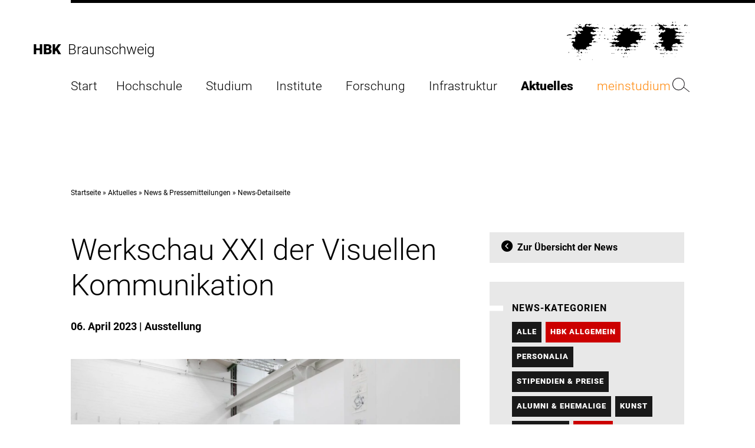

--- FILE ---
content_type: text/html; charset=utf-8
request_url: https://www.hbk-bs.de/aktuelles/news-pressemitteilungen/news-detailseite/werkschau-xxi-studierende-des-studiengangs-visuelle-kommunikation-zeigten-ihre-projekte-aus-dem-wintersemester-2022-23/
body_size: 37656
content:
<!DOCTYPE html>
<html lang="de">
<head>

<meta charset="utf-8">
<!-- 
	###################################################
	Leuchtfeuer Digital Marketing - www.Leuchtfeuer.com
	###################################################

	This website is powered by TYPO3 - inspiring people to share!
	TYPO3 is a free open source Content Management Framework initially created by Kasper Skaarhoj and licensed under GNU/GPL.
	TYPO3 is copyright 1998-2026 of Kasper Skaarhoj. Extensions are copyright of their respective owners.
	Information and contribution at https://typo3.org/
-->



<title>Werkschau XXI der Visuellen Kommunikation - Hochschule für Bildende Künste Braunschweig</title>
<meta http-equiv="x-ua-compatible" content="IE=edge">
<meta name="generator" content="TYPO3 CMS">
<meta name="description" content="Zum Abschluss des Wintersemesters 2022-2023 zeigten die Studierenden des Studiengangs Visuelle Kommunikation ihre Semesterarbeiten.">
<meta http-equiv="content-type" content="text/html; charset=UTF-8">
<meta http-equiv="content-security-policy" content="upgrade-insecure-requests">
<meta name="viewport" content="width=device-width, initial-scale=1.0">
<meta property="og:title" content="Werkschau XXI der Visuellen Kommunikation ">
<meta property="og:type" content="article">
<meta property="og:url" content="https://www.hbk-bs.de/aktuelles/news-pressemitteilungen/news-detailseite/werkschau-xxi-studierende-des-studiengangs-visuelle-kommunikation-zeigten-ihre-projekte-aus-dem-wintersemester-2022-23/">
<meta property="og:description" content="Zum Abschluss des Wintersemesters 2022-2023 zeigten die Studierenden des Studiengangs Visuelle Kommunikation ihre Semesterarbeiten.">
<meta property="og:site_name" content="Hochschule für Bildende Künste Braunschweig">
<meta name="twitter:card" content="summary">
<meta name="theme-color" content="#000000">
<meta name="msapplication-tilecolor" content="#000000">
<meta name="msapplication-tileimage" content="IMG_RESOURCE">
<meta name="msapplication-square70x70logo" content="IMG_RESOURCE">
<meta name="msapplication-square150x150logo" content="IMG_RESOURCE">
<meta name="msapplication-square310x310logo" content="IMG_RESOURCE">
<meta name="date" content="2026-01-16">


<link rel="stylesheet" href="/typo3temp/assets/compressed/media2click-dc904109e5fa7ae39f61b228428d3641.css?1764845252" media="all">
<link rel="stylesheet" href="/typo3temp/assets/compressed/website.min-1d650cc42826ee986a80274537af0074.css?1764845252" media="all">
<link rel="stylesheet" href="/typo3temp/assets/compressed/print.min-e42f508de18f8caf279adca147059d38.css?1764845252" media="print">
<link href="/_assets/9220e92ceb5ee1d7b21ef6134ab6a9b7/Css/gallery-styles.min.css?1764845223" rel="stylesheet" >
<link href="/_assets/9220e92ceb5ee1d7b21ef6134ab6a9b7/Css/lightbox-styles.min.css?1764845223" rel="stylesheet" >
<link href="/_assets/45782941b7938c27b5d2dd2d734f1d64/Css/news-detail-styles.min.css?1764845223" rel="stylesheet" >
<link href="/_assets/45782941b7938c27b5d2dd2d734f1d64/Css/news-categories-styles.min.css?1764845223" rel="stylesheet" >
<link href="/_assets/9220e92ceb5ee1d7b21ef6134ab6a9b7/Css/container-styles.min.css?1764845223" rel="stylesheet" >
<link href="/_assets/45782941b7938c27b5d2dd2d734f1d64/Css/breadcrumb-styles.min.css?1764845223" rel="stylesheet" >


<script>
/*<![CDATA[*/
var TYPO3 = Object.assign(TYPO3 || {}, Object.fromEntries(Object.entries({"settings":{"TS":{"m2cCookieLifetime":"31"}}}).filter((entry) => !['__proto__', 'prototype', 'constructor'].includes(entry[0]))));
/*]]>*/
</script>



<link rel="apple-touch-icon" sizes="57x57" href="/_assets/45782941b7938c27b5d2dd2d734f1d64/Icons/Favicons/apple-icon-57x57.png"/><link rel="apple-touch-icon" sizes="60x60" href="/_assets/45782941b7938c27b5d2dd2d734f1d64/Icons/Favicons/apple-icon-60x60.png"/><link rel="apple-touch-icon" sizes="72x72" href="/_assets/45782941b7938c27b5d2dd2d734f1d64/Icons/Favicons/apple-icon-72x72.png"/><link rel="apple-touch-icon" sizes="76x76" href="/_assets/45782941b7938c27b5d2dd2d734f1d64/Icons/Favicons/apple-icon-76x76.png"/><link rel="apple-touch-icon" sizes="114x114" href="/_assets/45782941b7938c27b5d2dd2d734f1d64/Icons/Favicons/apple-icon-114x114.png"/><link rel="apple-touch-icon" sizes="120x120" href="/_assets/45782941b7938c27b5d2dd2d734f1d64/Icons/Favicons/apple-icon-120x120.png"/><link rel="apple-touch-icon" sizes="144x144" href="/_assets/45782941b7938c27b5d2dd2d734f1d64/Icons/Favicons/apple-icon-144x144.png"/><link rel="apple-touch-icon" sizes="152x152" href="/_assets/45782941b7938c27b5d2dd2d734f1d64/Icons/Favicons/apple-icon-152x152.png"/><link rel="apple-touch-icon" sizes="180x180" href="/_assets/45782941b7938c27b5d2dd2d734f1d64/Icons/Favicons/apple-icon-180x180.png"/><link rel="icon" type="image/png" sizes="192x192" href="/_assets/45782941b7938c27b5d2dd2d734f1d64/Icons/Favicons/android-icon-192x192.png"/><link rel="icon" type="image/png" sizes="32x32" href="/_assets/45782941b7938c27b5d2dd2d734f1d64/Icons/Favicons/favicon-32x32.png"/><link rel="icon" type="image/png" sizes="96x96" href="/_assets/45782941b7938c27b5d2dd2d734f1d64/Icons/Favicons/favicon-96x96.png"/><link rel="icon" type="image/png" sizes="16x16" href="/_assets/45782941b7938c27b5d2dd2d734f1d64/Icons/Favicons/favicon-16x16.png"/><!-- Matomo -->
<script>
  var _paq = window._paq = window._paq || [];
  /* tracker methods like "setCustomDimension" should be called before "trackPageView" */
  _paq.push(["setDocumentTitle", document.domain + "/" + document.title]);
  _paq.push(['trackPageView']);
  _paq.push(['enableLinkTracking']);
  (function() {
    var u="https://matomo.hbk-bs.de/";
    _paq.push(['setTrackerUrl', u+'matomo.php']);
    _paq.push(['setSiteId', '1']);
    var d=document, g=d.createElement('script'), s=d.getElementsByTagName('script')[0];
    g.async=true; g.src=u+'matomo.js'; s.parentNode.insertBefore(g,s);
  })();
</script>
<noscript><p><img src="https://matomo.hbk-bs.de/matomo.php?idsite=1&amp;rec=1" style="border:0;" alt="" /></p></noscript>
<!-- End Matomo Code --><!-- Matomo Tag Manager -->
<script>
var _mtm = window._mtm = window._mtm || [];
_mtm.push({'mtm.startTime': (new Date().getTime()), 'event': 'mtm.Start'});
var d=document, g=d.createElement('script'), s=d.getElementsByTagName('script')[0];
g.async=true; g.src='https://matomo.hbk-bs.de/js/container_gHHnfy0g.js'; s.parentNode.insertBefore(g,s);
</script>
<!-- End Matomo Tag Manager -->
<link rel="canonical" href="https://www.hbk-bs.de/aktuelles/news-pressemitteilungen/news-detailseite/werkschau-xxi-studierende-des-studiengangs-visuelle-kommunikation-zeigten-ihre-projekte-aus-dem-wintersemester-2022-23/"/>
</head>
<body id="page-235">



	<nav aria-label="Bereiche überspringen">
  <ul class="o-skiplinks">
    <li><a href="#main-navigation">Direkt zur Hauptnavigation</a></li>
    <li><a href="#main">Direkt zum Inhalt</a></li>
    <li><a href="#footer">Direkt zur Fußleiste</a></li>
    <li><a href="#search-button">Direkt zur Suche</a></li>
  </ul>
</nav>
	

<header class="o-header" x-data="{ showSmallHeader: false, burgerActive: false, showFoldout: false, activeFoldout: -1 }"
		:class="{ 'o-header--small' : showSmallHeader }"
		@scroll.window="showSmallHeader = (window.pageYOffset > 100) ? true : false">

	<div class="o-header__logo-mobile">
		<svg xmlns="http://www.w3.org/2000/svg" aria-label="HBK Logo" viewBox="0 0 580.63 181.65"><path d="M560.17 50.85h1.93v-.8a2.18 2.18 0 0 0-1.93.8M542 115.77c-1.61-1.29-3.7-3.06-6.12-3.39.32 1.45 2.25 2.9 3.06 5 2.74 1.12 5.8 2.74 8.86 1.45-1-1.61-4-2.74-5.8-3.06M516.52 151c.64-.16 1.61.16 1.93-.48-.32-1.45-2.73-.48-1.93.48m-3.06 16.11H511c.33 1.13 2.42 1.29 2.42 0m-1.13-36.24c-2.74 1-5.8.8-7.73 3.06 3.38 1.13 6.44.48 9.67 1.13 3.22-1.94 9 4 10.79-1.13-1.61-1.61-3.87-1.77-5.8-2.26-1 2.58-4.67 1.29-6.61 1.13Zm-17.39 19.65c1.93-.48 3.86 2.9 5.31 0-1.77.16-3.87-2.26-5.31 0m-4.68.48 1.13.65c.33-.33 1-.49.81-1.13-.48-1.61-3.06-.16-1.94.48m-12.07 16.11h2.41c-.65-1.45-1.61-.16-2.41 0M473.68 153l2.57-2.42a6.15 6.15 0 0 0-3.06-1.93c-1.93 1.45-1 3.22.49 4.35m-9-5.48c1.29-.81.49-2.42-.64-2.74-1 1-1.77 2.42-.81 3.54.65.33 1-.48 1.45-.8m-10.3 19.65h2.57l-.32-.32c1.13-.81 1.13-2.1 1.61-3.06-2.74-.49-1.77 2.74-3.86 3.38m-15.18-16.61c2.1.48 3.39.48 5 1.61 4.51-1.29 9.18.32 13.53-.81 1.77-.8 4.67 2.26 5.8-.32-4.68-2.25-11.76-.8-16.27-1.29-2.1-2.73-5.15 1-8.06.81m0-16.59c2.58 1 7.74 1.29 11.28 1.13l-1.93-3.1-4.67 1.12a2.91 2.91 0 0 1-1.94-1.93c-1.93.16-1.61 1.61-2.74 2.74m-5.8-8.86c2.26-1.61 7.09-1.29 6.61-5.48-.64 0-1.61.32-1.93-.32-2.58 1.45-4.35 2.74-4.68 5.8m-5.79 8.93h2.25c-.16-.16-.48-.32-.32-.81a2.14 2.14 0 0 0-1.93.81m-9.67-7c3.06.32 4.67 7.25 8.86 4.19.48-2.42-.16-4.67-3.06-5.32-2.26 2.42-4.19-1.77-5.8 1.13m-42.87-60.68a15.09 15.09 0 0 0-9.53-.14c.92-.07 1.3 1.28 2.28 1.42 1.6-2.25 4.83-.8 7.25-1.28m-10 17.07c.32 4 4.67 1.61 6.6 3.54 0-1 .16-1.93-.8-2.41l1.44-1.45c-1.93-1.29-5.47-.49-7.24.32m-19 13.21-.81 3.38c.81 0 1.78.32 2.42-.32-.48-1.13-.48-2.58-1.61-3.06m-4.67.64c1 0 1.93.32 2.42-.64.32-1-.49-1.93-.81-2.42.16 1.61-3.22 1.45-1.61 3.06m-3.06 7.76H338v1.29h.32Zm-8.86 11.28 1.12.8c2.59-.8 5.16 2.58 6.93-.8-1.12.16-1.61-1.77-3.06-1.13-1.28 1.77-4.83-1.61-5 1.13m-5.8 16.59c1 .65 2.26 1.93 3.54.81a1.36 1.36 0 0 0-.48-.81c-1.13-.32-2.09-1.29-3.06 0m-6.12.48c1.29 1 4.35 1.45 5.31-.48-1.6-.48-4.51-2.25-5.31.48m-2.42-.48h-3.38l1.89 1.13Zm-8.53-1.93c0 1-1.61 2.09 0 2.74 1.28.32 2.09-.49 3.22-.81-1.13-.64-1.61-2.42-3.22-1.93m-6.45 1.93c.16.16.49.48.33.81 1.29-.65 3.54 1.61 4.18-.81-1.28-1.77-3.06 0-4.51 0m-5.47 16.59h3.86c-1.13-.48-3.06-2.09-3.86 0m-10 16.75.65.65c1.12.64 2.89.8 3.54-.65a6.28 6.28 0 0 0-4.19 0m-6.28-18.68c0 .8.32 1.61-.32 1.93l1.12.81c1.77 5.31 2.74-1.77 5.8-.81-2.58-.16-3.78-3.38-3.78-3.38s-7.17-.16-2.82 1.45m-2.74 17.88-.32.8H277c0-.48-.81-.8-1.29-.8m-2.61-12.11c-.8-3.22 4.51-2.9 2.26-6.45-3.55-1.28-3.22 1.94-5.48 3.07Zm-8.21 12.88 1.93 1.13c2.1 0 4.35 1.13 5.8-1.13-2.74 1.45-5.8-3.7-7.73 0m-8.06-16.75c2.26 3.06 6.12-.64 8.86 0-1.61-1.13-6.44-1.13-8.86 0m-1.61-16.59c2.58 5.8 6.93-1.13 10.47 0l-2.25-1.93c-3.06 4-2.42-2.9-4.67-2.26 2.25 3.39-2.42 2.42-3.55 4.19m-1.17-1.84-1.6.8v1.57l1.62-.48Zm-15.74 2.7c1.93.8 2.74 2.9 3.38 4.67.48-.49 1.13-1 .81-1.61-.65-4.35 4-3.06 6.92-3.87-4.18-.64-2.73-6.12-5.8-6.93-.8 1.78 1.45 3.23 1.94 5-.49.48-.81 1.13-1.45 1.13-2.09-3.07-4.35 1-5.8 1.61m-2.42-.81h-1.45l.65 1.13c.32-.32 1-.48.8-1.13m-8 .48c1.45 2.1 3.38-.8 5.31-.48-1.44-1.61-3.86.65-5.31.48m-10.15 16.11c2.74 2.9 5.32-.64 8.54 0-2.26-2.25-5.16 1.29-8.54 0m-8.05 0c2.09-.64 6.12 2.74 6.93 0-1.78-1.13-5.64-1.13-6.93 0M203 116.57c8.54.32 17.4 3.06 24.81-.64l-.48-.49c-.49.16-1.13-.32-1.46.49l-1.87-1.61.33-.33c1-1.93-1.29-3.22-3.07-3.22-1.76 3.22-4.66 1.13-5.79-1.13a3.13 3.13 0 0 0-3.06 1.13c3.7 9-7.42 1.77-9.35 5.8M151.42 79.2c-.49 2.74 4.5 3.06 3.86 0Zm-6.13-33.34c1.13.64 1 1.93 2.26 1.93-.48-1.29 1.28-.8 1.61-1.93-1.13-1.93-2.42.48-3.87 0m-3.86 50.25c1 1 1.61.49 2.74 0a1.37 1.37 0 0 0-2.74 0m-18.2-.32a10.67 10.67 0 0 0 7.73.81c2.57-1 6.76.32 8.21-1.29l-1.29-1.45c-5-1.13-11.11-3.38-14.65 1.93m13.53-16.59c-.17-.32-.49-.48-.33-.8l-.8.8ZM119 179.23c1 .48 3.06 1 3.87-.32-1.14-.48-3.39-1-3.87.32M105.51 129c.8 2.1 3.06.81 4.67 1.13.16-2.09-3.22-2.41-4.67-1.13m-6.28 0a5.07 5.07 0 0 0 4.34 0c-1.45-1-3.38-1.28-4.34 0M97 122.37c.64.81 1.77 0 1.93-.32-.32-1.29-2.09-.65-2.25 0Zm0 23.2h-2.77l1.13 1.93Zm-11.28 0c1.29 2.57 3.39-.33 3.87 0-.16-.17-.48-.33-.32-.65-1.29-.32-2.26.48-3.55.65m-15.78 3.86c.8-1.13 2.58-1.93 2.74-3.38l-2.74-3.54c-3.54-3.23-3.87 3.86-6.12 3.06 2.41.48 4 3.22 6.12 3.86m-3.54 12.89h3.54c-.48-1.61-3.38-1.94-3.54 0m-3.1 19.33.81-2.42a3.43 3.43 0 0 0-2.74-2.74c-3.87 2.42 1.45 4 1.93 5.16M58 150.72c1.93-1.45-.81-3.87.64-5.15H56.7l1.29.8-1.93 3.06a1.66 1.66 0 0 0 1.94 1.29m-3.22 11.92.8.8a1.58 1.58 0 0 0 1.94-1.12c-.81-.32-2.42-.81-2.74.32m-2.26-3.87v3.55h.81c-1.45 0 1-1.45.32-2.74-.32-.32-.48-1-1.13-.81m-5.8 3.55.81 1.45c1.29.32 2.42-.81 3.06-1.45-1.61.48-2.58-1.29-3.87 0m-1.93-18.2-1.13 1.93c.81-.16 1.77.32 2.26-.48-.32-.49-.16-1.61-1.13-1.45M23.84 129h2.42c-1.45-1.44-.16-2.73.32-4.18-1.93.32-.81 3.22-2.74 4.18m-8.37-53-1.3 3.54c1 .81 1.94 0 2.74-.32-.48-1.13-.48-2.74-1.44-3.22M4.72 145.6l6.88.45v-.81c-1.36-3.47-4.27.27-6.88.36m-.21-81.22c5.8-.32 15.14-.8 19.81-2.25-1.12-1.13-2.25.8-3.06-1.13L20 59.39c-3.86.48-7.89-1-11.59 1.13-2.61 2.41-7.77 0-8.41 5.15 1.45 1.13 2.58.65 4.19.65 1.13-.65-.81-1.13.32-1.94m25.13-20c-.48-1 .81-1.29.81-1.61-1.78-3.06-3.87 1.29-3.06 3.06.48 1.13 2.89-.49 4.18 1.13a2 2 0 0 0 3.22-1.13 4 4 0 0 0-5.15-1.45m21.26-31.7c-1.45 0-3.06-1.78-4.19 0l.81.8c1.13.81 2.42 0 3.38-.8m14.82 0c-2.42-1.78-5.32-1-7.73 0 1.61 1.93 3.86 1 6.12 2.25 1.61 0 1.13-1.29 1.61-2.25m80.38 1.12 1.12-1.12a1.83 1.83 0 0 0-1.93-.81c-1.12 1.13.32 1.13.81 1.93m6.12 15.47c-1.77-.65-4.19-.16-4.19-2.74-1.45-1.77-3.38 0-5 0-2.9-3.38-6.93 0-10.15.48-.64-1.29-1.77-1.29-3.06-1.29-4-2.57-10.47.49-14.34-2.57-7.89 1.93-15-1.94-22.39-1.29-1.09-1.13-2.56-1.93-1.92-3.86 1.77-2.74 3.22-5.31 7.41-4.19 4 0 5.48 5.64 8.86 5.48.8-4.19 5-5.8 8.86-6.6l-.3-1.95c.48-1 2.25.33 2.25-1.12-2.25 0-4.19 1.12-6.12 1.93-5-4.19-8.7 1.29-14.33 0-3.55-4.19-8.38 1.13-12.09 1.13L87 13.8c-1 1.29-.8 3.23-2.73 3.87-.65 3.06 3.22 3.54-.49 5.8a10.22 10.22 0 0 1-5.8 0c-1.77.48-1.12 2.58-1.93 3.87-1.45-.33-4.35.64-5.8-.33.48-2.09-1.13-4.35-1.13-6.6.49-.65 2.1-.16 1.61-1.61-3.86 5-7.41.64-12.4.48a5.59 5.59 0 0 1-1.93-3.22c-1.13-.16-1.61 1.13-2.26 1.61 1 2.09 1 2.58 3.06 3.87a23.25 23.25 0 0 1-.8 5C51.22 28 45.91 30.88 40.91 27c-1 5.32-4.5 0-7.4 2.26l.8.8c1.61 1 3.06-.32 4.67-.48 2.74 1.29 4.67 3.7 8.06 4.35.32-1.45-.49-3.06 1.28-3.87 1.62-1.12 3.06.33 4.19 1.45C54 30.07 57 32 58 29.27c1.61 3.06 5.8-1.61 6.12 3.06 1.6.67 2.08-1.33 3.05-1.93 1 0 1.93-.17 2.42.8 0 3.06 4.51 2.09 5 5.48 2.42.16 1.45 3.06 2.26 4.51-2.1 1.29-3.39.8-5.8 1.61-1.77-3.55-4.35 0-6.13 1.13-4-.33-6.6-1-9.34-3.39-2.9 1-.64 3.39-1.93 5.32h-.32c1.61 2.25 3.7.64 5.31.8 1.77 1.29 1.45 3.55 2.74 5 1.45 2.57 5-.16 6.28 1.93a2.73 2.73 0 0 1-1.28 2.74c-5.8-.16-12.57 2.25-16.92-1.93 5-1.78-1.45-6 .32-8.54-3.54-2.74-7.24-.32-11.11 0 .64 5 8.21 4.67 5.8 10.47.16 1.77 3.38 1.45 2.25 3.86a11.82 11.82 0 0 1-6.12 1.13c-2.09 0-4.67-1.77-4.67 1.13l5 .48c1.78.81 4 2.58 4.19 4.67-1.29 1.13-2.25-.8-3.38-1.28a12 12 0 0 0-.81 5.15H39c-.32 2.09-4.51 2.42-3.54 5.32-2.9 2.25-3.87-2.42-6.93-1.13-1.77 3.54-7.25.8-7.25 5.48.49 1 1.45.64 2.26.64 4.67-2.9 7.89 1.13 12.4-1.45.32.48 1 .81.81 1.45 6.92 1.29-.65 7.25 3.38 10.47L39 93.38c-4 1.45-7.57-2.9-12.4-1.94-2.9 1.13-2.26 6.29-6.12 4.35.8 3.22 4.51 3.38 5.31 6.61l.49-.49c-.65-1.29-2.1-1.93-.81-3.38 1.61 0 2.74 1.13 3.87 2.26.32 4-2.58 6.6-3.87 10l4.67 7.09c.81 1.13 4.67 1.93 3.06 4.19l2.74 1.13c0 1.45 0 3.7-1.13 5-.48 0-1 .16-1.28-.32-.49.32-.81 1.12-1.45 1.12 1.45 2.74 3.38-.48 5.31 0 .16-1.44-.16-3.06.48-4.18.81 0 1.94-1.78 2.74 0-1.45 3.22.49 5.31 3.39 5.8 3.22.32 3.38 5.79 7.4 4.18l-.48-3.38c5.32-4.35 1 4.51 3.87 5.8 1 4.51-4.35 4.51-5 8.38l1.94.8c2.9.81 2.25-2.41 2.41-4.19a4.68 4.68 0 0 1 2.26-2.41c.8 1.29 2.58 2.25 3.54 1.29-.32-2.1-1-4.84-1.29-7.41 1.77-1.29 2.9-3.71 5.16-3.87a3.41 3.41 0 0 1 1.91 2.19l5.8-2.58c.64.32 1.77 1.13 2.58.32 1.29.16 1.29 1.29 1.29 2.26h3.86a2 2 0 0 1 3.06-1.13c4.35-3.22 9.18 1.61 13.53 3.06 1-1.45-.48-3.87.81-5H95v1.13c-.17.49-.81.49-1.13.49.32-3.06-4.35-1.94-3.87-5a41 41 0 0 1 5.32-5.8l-.32-.48 1.61-1.93c1.61-.49 2.58 1 3.86 1.61 1.94 1.13 2.58-2.1 3.87-3.06 1.45-1.13 4.51-1.45 5.8.32 1.12-3.71 5-1.13 7.25-.81-.65-1.61 1.12-2.25 1.93-3.06l-.81-.8c-2.9 1.61-2.9-3.87-6.12-3.06-3.06 3.54-4.19-2.26-6.92-3.06.16-9.18 10.31-2.1 13.85-9.35 1.61-2.25-1.13-4.67-1.13-7.24 1-1.13 1.93-2.26 3.54-1.94 6 .49 4.84-6.28 10-7.73-.8-1.93-2.57-.8-3.54 0-2.58-.48-5.8-.48-7.25-2.74 1.29-3.54.16-7.41 2.74-10.14.64 3.54 4.35 1.45 6.44 1.93 1.45-2.9 5.16-2.42 6.28-4.51 2.1 1.29 3.71-1.13 5.8-.81L141.11 61c-1-3.06-2.9 1-4.35-.48-1.45-4-4.19.16-6.61 0-1.29-1.45-3.22-.33-4.51.48-2.25-2.9-2.9.81-5.15-1.13l1.61-1.61-5.48.32c-1.77-1.93-2.42-3.54-5-4.51.32-1.29 1.13-2.41.8-3.86.65-3.87 5.16-.33 6.12-3.55 2.9-.16 4.51 2.74 4.36 5 3.38-3.55 9-4.35 13-3.87-.16-1.77 1.93-1.29 2.74-1.93-1.45-2.26-6.28-3.87-10-4.19-1.61-2.9-4.51-2.74-6.93-4.35 2.42-3.54 6-4.35 10-3.86.65.64 0 1.77.81 2.41 4.19.49-.64-3.22 2.25-4.35a4.58 4.58 0 0 0 2.42 1.61c1-3.06 4.35-.64 5.8-3.06a10.48 10.48 0 0 0 5.31 2.26c1.13-1.29 4.35-.32 3.87-3.06m.8 33.66c1.46 1 4.52 1.45 5.8-.48-.64-3.87-4.5-.81-5.8.48m5-16.59c2.25-.48-.81-.48-.32-1.61l-.81 1.61Zm10.47 0c-2.26-.32-4.67-1-6.12-2.41-2.9 2.57 1.77 3.38 1.93 5.47 0-2.41 2.9-1.93 4.19-3.06M172 29.27c-1.45-2.1-4.67-2.58-5.47.32l.32.48c1.45.49 4 1 5.15-.8m7.25 2.25-3.38-.32-.49 2.26c1.29-1.13 3.39-.17 3.87-1.94m2.42 30.93c-1.45-1.45-3.55-.32-5.16 0l.48 1.29c1.13 0 3.55.48 4.68-1.29m2.57 16.75-1.12-1.29c-1.29 1-5.16-.32-6.93 1.29l.8 1.94c2.42.48 4.35-2.58 7.25-1.94m13 3.87c-.64-2.26-3-2.1-4.67-3.22l-1.45 3.22a6 6 0 0 0 6.12 0m22.88-49.94-1.61-.8c-2.26-.32-5.8.8-6.93-2.74-1.13-1.13-2.09.64-3.54 0-2.42 1.61-4.84 3.38-7.73 3.54l1.28 1.94c4.51-.33 7.25.48 11.6.8 3.06 2.42 5-2.9 6.93-2.74m-7.73 49.13v.81c1.93.16 5.15 3.06 6.12 0-1.78-2.9-4.19.48-6.12-.81m8.05-15.94c-1.77-1.62-3.86 0-5.8 0 1.77.8 1.13 3.7 3.54 3.22 2.26.16.81-2.42 2.26-3.22m1.13-20-.65 3.38a4.17 4.17 0 0 1 3.08 2.44l2.26-2.42c-2.42.49-3.54-1.77-4.67-3.38m6.6-29.8-3.38-1.93c-3.22 3.22 2.9 3.54 2.58 6.12 1.45-1.45-1.13-3.06.8-4.19m5 16.59L229 30.88c-3.71 3.06 1.45 3.06 1.93 6.12 1-.81.16-3.54 2.25-3.87m6.61 0c-1-.64-2.74-.64-3.38.33.16.48 1 .64.64 1.28 1.45 1.13 1.93-.64 2.74-1.61m29.47-16.59-3.54-1.12-.32 1.93c1.13.64 3.38.48 3.86-.81M298.88 32c-1.13-1-.65-2.9-1.94-3.55-.16.16-.48.49-.32.81-1.13 1.77-2.09 4.51-5 3.54-4.68 0-1.77-5.8-5-6.6-4.35 6.6-11.92 6.12-19.32 5.31a26.92 26.92 0 0 1-12.41-6.44c-.64 1.77-3.38 1.61-5 1.13-1.77 1.61-2.9 4-2.42 6.12l-3.87-.81c-.8.49-3.22.49-2.25 1.61 3.38 2.58 6.44 0 10 .81 4.51 2.41 10 2.58 13.53 7.25l-1.45 1.93c-2.74.32-5.8 2.74-9.34 2.74-2.1-1.93-7.9-2.74-5.81-6.93-1.28-.48-.8 1.13-1.93 1.61a16.69 16.69 0 0 0-5.8-1.61c-.16 2.1 2.1 1.61 3.06 2.74-1 1.45 1.45 1.29 1.94 2.74-.16 1.29 2.41 2.25.48 3.38-1.45 1.45-4 1.45-5.8.81.49-.17.32-.81.32-1.13-4-4-5.15 2.58-8.05 2.25 3.38.49 7.25 2.42 10.31 1.13-.48 2.42 3.06 2.42 2.74 4.35 1.61-2.9 4.19-1.13 6.28-1.61 1.93 1 2.9 2.58 4.19 4.35-2.9 2.58-6.93 1-8.86 4.19-5.48-3.55-3.55 5-8.86 3.54-3.38-.64-5.8-1.45-7.73-4.67-2.09 3.38-4.19 5.15-8.22 5.32 2.74 2.25 7.89-1.13 10.47 1.93 2.58-1.45 2.58 2.9 5.48 1.61 1.77.8 1.13 3.38 1.93 5-3.7 1.29-4.19 7.09-9.34 5.48-1.77-1.93-4.67-2.26-5.48-5-1.61 2.25-1 8-5 6.92-1.77 1.29 0 3.06 0 4.67 2.09-.48.48-3.7 3.06-3.54 1.93.64 2.25 2.74 3.22 4.19 3.87 3.06 6.28-2.42 11.12-1.13a5.11 5.11 0 0 1 2.41 4.67c2.42 1.29 4.51-4.67 6.93-.32 1.61 1-.16 3.06-1.61 4.19a10.42 10.42 0 0 1-6.61-.32l.49 2.25c-3.06 3.06-2.9-1.77-5.8-2.25-1 0-2.1 1.61-2.74 0-3.54 3.54-6.44-2.1-10.47.32-1.93 3.06-6.28 2.25-8.86 1.93-2.58 2.25-5.48.16-8 1.93-1.29 1.45-2.9-1.29-3.87.81 2.74 1.45 8.22.48 11.92 1.93 1.61 2.26 4.67 3.06 5.48 5.8l8-.48c.64-1.29 2.09-2.74 3.87-2.26 1.13 1 1.13 2.26 1.61 3.55-.33 1.77-2.42 1.12-3.55 1.93-1.44 1.93.81 2.09 1.94 3.06.32 1 1.93 1.93.8 3.06l1.45 1.93c2.74 1.13 6.44-.16 9-1.93 1.13 2.9 6.93-1.13 6.93 3.54 2.9 1.61 5.63 0 8.54.33 1.6-2.9 6.6.32 7.24-3.55a8.44 8.44 0 0 0 6.28 3.55c5.16-2.1 8.22 3.38 12.73 4.18-.32 2.26.65 6.12-.81 7.74a31.4 31.4 0 0 1-5.47-1.45c-1 2.25-2.42.8-4.19 2.25l1.65 1.17.65-.65 6.28 7.25.32-5c2.09-4.19 3.87 3.22 5.8-.32 3.54 3.22 4-2.9 7.73-1.61 1.93.64 2.58 3.22 3.87 3.86l.8-5.47c-.64-3.39-4.35-2.42-5.79-5.32.15 5.64-7.26-1.61-6.13 4.67-4.83-1.29 1.45-5.31-3.86-7.09 1.12-1.45 2.41-.64 3.86-.32a4.18 4.18 0 0 1 1.13-3.86c2.74-.81 3.87 2.57 5 3.86 1.6-1.45 1.77-3.38 2.73-5 1.29-.49 2.42.8 3.39.32 3.22 3.38 3.38-5.16 7.08-1.13 2.9-1.61 7.09-.16 10.31-1.13 3.71-.16 3.71 4.68 7.09 4.19 2.09-1 2.9-3.54 4.19-5-3.22-2.1-5.64-2.26-9.35-3.54.48 4.83-4.35 1.93-7.24 2.73-2.42.49-7.09-.16-5.48-3.38-.81 0-1.13 1-1.45 1.45-2.74-.48-3.22-3.38-3.54-5.8.8-.8 2.09-1.61 3.06-.8 1-3.87 4.67-.49 6.6-1.45l2.26-3.87c2.25-.48 3.86 2.42 4.67 3.38v-.32a2.71 2.71 0 0 1 3.06-1.61c3.86 1.93 7.25 1 11.27 2.42 1.78.64 1.94 2.74 4.19 1.93 1-1.93-.32-3.54-.64-5.48 0-3.22 3.54 0 4.51-2.25-1-1.29-3.06-1-4.19-.49-2.09.17-1.29-1.93-1.13-3.06a11.21 11.21 0 0 1-7.41-4.18c0-1-.16-1.94.81-2.42 3.05-3.86 7.73-1.93 11.59-4.51 2.1.32 3.07 3.54 5.48 3.38 1.93-3.7 5.32-2.25 8.38-4.18.48.64 1.61 1 1.28 1.93 2.74 1.77 5.32-1.77 7.74 0-.81-1.61 1-2.42 1.93-3.06-1.93-.49-5 .64-5.8-2.42-.8 2.1-2.9 1-4.35 1.13-1.77-.64-4.35-1.13-3.86-3.87-1.29-4.83 5.79-.48 4.34-5 2.1.8 2.1-2.26 2.58-3.38-2.41-4 4.67-.33 5.48-3.22-4.19-1-8.54.8-11.92-.65-2.74-1-5.16 0-7.41-.8-.64-2.58 2.25-1.13 3.06-2.42.16-1.13 0-3.87 1.13-5l-4.51-1.13c-.81-1.93-2.09-3.71-1.29-5.48.48.48 1.77.32 1.61 1.29v-.81c.64-1.12 2.58-1.93 2.74-1.61l-1.13-1.12c-4.19 2.25-4.83-2.26-7.73-3.06l-1.61 3.38a6.77 6.77 0 0 1-3.87-1.45c-4 .32-9-.16-11.92-2.74-4.35.81-6.28-2.9-9.34-3.87.48.17.32.81.32 1.13-.32 1.61-2.09 3.55-4.18 2.74-3.23-.8-7.09-2.25-6.61-6.6 1.29-2.26 1.13 1 2.74.48 3.22-1.77-1.13-2.26-.32-4.35 1.77.48 3.86-1 5.31 1.13 1.61-3.54 3.55.8 5.48-2.26h-1.61c-.16-.16-.48-.32-.32-.8-.49-.48-.16-1.61-1.13-1.13V32l-3.87.32c-.64-4.35-4.83-1.77-7.08-.32M232 90.8V90l-1.45-.48Zm74.58-64.59c.32-.81-.49-1.45-.65-1.61l-1.61 1.93c.81 1.13 1.61-.32 2.26-.32m-6.45-7.73a.73.73 0 0 1-.8-.49 1.61 1.61 0 0 0-.81 2.42h.81a2.17 2.17 0 0 0 .8-1.93m24.65.32a10.89 10.89 0 0 0 6.28-2.26 4.46 4.46 0 0 0-3.22-.8c-3.87 2.25-4.35-3.55-8.05-4.19-1.29 3.87-6.61 1.61-9.35 4.19-1.12-.32-4.51.8-4.51-1.94-2.41.49-3.22 2.26-5.47 3.06.48.17.32.81.32 1.13 1.29.81 3.22.33 4.35-.32 2.41.48 4-1.61 6.12.81.48 2.25-.65 3.86-1.93 5.31 2.41-2.09 5.63-1.61 8.53-2.25 2.58 2.25 2.74-.81 4.19-2.26 1-.16 1.93-2.42 2.74-.48m12.08-2.26c-.81-.48-3.7-1-3.22.32l2.41.81c.33-.32 1-.64.81-1.13m15.78 1.13c-.15-3.7-5.63-2.25-7.73-4.19-.16 3.55-3.22 1-5 3.06-.16 1 1.29 1.29 2.26 1.13 3.54-2.25 6.92 1.13 10.46 0m-1.89 13.53a5.88 5.88 0 0 1-1.93 1.61c-.32-.32-.65-1-1.13-.8-1.93.32-1.29-1.94-1.93-2.74-3.87 1.61-7.9 3.54-12.08 2.25a6 6 0 0 0-3.87-2.25c-1.61 3.38-4.51 1.61-7.25 1.61-1.45 3.06-5.47.32-6.6 2.25.64.81 2.09 1.29 1.61 2.74.32 2.42-2.42 1.93-3.54 3.06l.8 1.61c2.74-.48 6.45-.8 9.66-1.29-.15-4.18 4-1 5.32-3.06 2.58-5.31 6.77.81 10.15-2.25l1.93 2.25c4.19-4.18 9.34-1.12 15-2.73-.8-3.06-4-.33-6.12-2.26m11.6-13.53c-.16-2.74-4.67-1.29-7.41-1.13l1.29 3.39c1.29-.17.48-1.94 1.45-2.58l1.61 1.45c.8-.81 2.09-1.77 3.06-1.13m0 15.46-.32.33c-1.13 0-1.62-1.29-2.74-1.13l-.48.8c1.45-.16 2.57 2.42 3.54 0m3.06.33 2.74.48a2.42 2.42 0 0 0-2.26-1.61Zm3.06 12.88c-1.93.32-3.54.48-4.51 2.58a2.31 2.31 0 0 1-2.74-1.13c-4.19 1.93-7.89.48-12.72 1.93 3.54.65 4.18 1.78 6.44 4.35l3.22-2.41c1.77-.81 2.9 1.29 3.87 1.93 1.61 0 1.93-1.93 3.06-3.06 2.74 1.77 5.48-.32 8.85-.81a7 7 0 0 0-5.47-3.38m7.09-13.21c-1.62-1.61-3.87.65-5.48.33l.81.8c1.61 0 3.54.32 4.67-1.13m4.51 16.59h-1.93l1.28 1.13c.16-.32 1-.48.65-1.13m26-32c-1.45-1.77-5-1.77-6.28.32 1.93 1.61 4.35.32 6.28-.32m7.73 83.12c-1.61-.49-4.51-1-5.47.32 1 1.45 2.74.48 4.18.8a1.38 1.38 0 0 0 1.29-1.12m-.48 16.59c1.77.8 2.74 4.51 4.67 3.86 1.29-2.41 3.06 1 3.54 1.45 1.94 1.45 4.51-.64 4.51-2.57 5.81 1 8.06-3.39 14.34-2.42l-.81-.81c-7.41 1-12.56-3.86-18.84-5.8-.48 2.26-3.87 2.1-3.06 4.68-1 2.57-3.38-.17-4.35 1.61M433.08 9.45V8.33c0-2.74-3.22-5-5.8-3.55 4.68-1.93 2.58 4.35 5.8 4.67m17.72-4.67 1.13 1.61v-.8ZM478.67 18h-1.13v1.6h.65c.8-.32.32-1.12.48-1.61m10-17.07h1.12l-.32-.33Zm14.65 0a9.77 9.77 0 0 0-5.31 0c1.93 1.45.64 4.67 2.74 5.8 1.45-1.62.8-5.32 2.57-5.8M505.25 18c0-2.74-1-5.64-4.19-6.92-2.74 2.9-5.64 3.38-8.86 5.31-.32.81-1.29 1.45 0 1.94 1.77.32 5-.65 5-.65h.8c2.41.16 5.15 3.87 7.25.32m9-15.46c.48-.65 1.45-1.29 1.13-2.26-1.46-1-2.75 1-4.36.65 1 .64 1.78 2.09 3.23 1.61m4.51 15.14c1-4.51-4-2.74-6.45-3.22 1 2.74-1.77 1.93-2.74 3.22 2.42.32 4.19 2.26 6.93 2.26a2.58 2.58 0 0 0 2.26-2.26m16.26 0c-1.28-2.58-3.86.32-6.12 0 1.77 1.45 4.19.32 6.12 0m-2.25 18c1-1 2.58-1 3.87-1.45-1.29-2.74-3.06.16-4.68 0Zm-73.94 86.34a3.09 3.09 0 0 0 .81.65Zm95.2-38h-.41c.16.14.3.18.41 0m2.26-16.59c-2.26-1-5.8-1.29-8.06 0-1.93-1.45-5 1.13-5.79-2.25-5 3.38-11.77.32-16.6-.49-2.09-3.38-3.38 1.78-5.8.81-2.41-2.25-5.31-.16-7.73-2.25-.64-1.45 1-1.94 1.45-2.74l2.42 1.93c2.25 1 1.45-1.61 2.58-2.26l-3.38-.48c-3.39-2.9 2.89-3.7 3.38-6.6 4.67.8 11.27-1.61 15.13 1.93 1.94-2.74 6.29-2.42 8.87-3.38 2.41.32 3.54 1.77 5-.81h-1.13c-2.74-.32-6.76-2.42-8-.8l-.49-2.26c-4.67-.48-8.05 3.22-13 .81 0-.81.8-1.13 1.12-1.61-4.83 1.12-10.78-3.39-15.14-4.68l2.42-1.45c0-3.22-2.57 0-3.87-1.61.33-.8-1-4.67 1.45-3.54 1.94-.16 5.16-1.13 6.61.81 2.74.8 4.19-1.29 6.28 0-.16.8-1.13 1.28-1.61 1.93 1.29 2.09 3.06-.48 4.19 0 .32-1.45-3.06-2.42-.65-3.87l.32.49a2.45 2.45 0 0 0 1.94-.81c-.65-1.93-1.94.32-2.74-.8-.16-1.61-1.29-3.06.48-4.19-4.19 1.13-9-1.13-11.59 1.93-4.19 2.09-7.74-2.42-11.6-1.93-.8 5.31-6.44 1-9.34 2.25-3.87 3.87-5.64-2.09-9.35-2.25-5.64 2.09-11.59-4.35-16.1.64-6.13-1.13-10-6.44-14.34-10-.81-4.51 4 .32 5.31-1.13 3.23 5.64 4.84-4.83 7.74 1.45 2.9.32 5-1.61 7.41-2.58-2.58-3.7-8.38.65-10.47-3.87l-1.45 2.58c-3.23-1-3.87-4.83-7.09-5.8.32 1 3.06 4.51 0 6.28-1.93-1.12-5.15 1.46-6.12-2.41-6.12 2.09-9.35-4.67-15.14-4.51-1.13 2.41 2.41 4.35 1.29 6.92-2.91-.8-7.09 1.78-8.54-2.41-1.13-.65-3.22-.32-3.54 1.29-1 .32-2.42-.49-3.39-1.29-.8 1.29-3.7 2.74-3.22 4.35.48.8.64 1.93 1.93 1.45 1.29.48 2.1-.65 2.42-1.45a32.66 32.66 0 0 1 15.46 1.13c0 3.7 4 1.28 5.32 4.18 2.58 2.42-1.94 2.74-3.06 3.55.64 3.06-3.71 4-2.74 7.41 1.29 2.41 3.86 3.06 5.8 4.51 1.93-.16 1-2.26 1.29-3.39.64-2.41 2.9-.32 3.87-.8 1.61-2.26 3.54 1.93 5.79 2.25.49 1.29.81 3.39-.48 4.35 3.38-.32 8.37-1.61 10.79-5 5.16-1.45-.48 4.35 3.87 5.31 0 3.39-3.54 4-5.8 5.48-2.1 5-8.06 1.13-12.24 2.26a3.55 3.55 0 0 1-3.87.8l1.45.81c-1.77.8-2.58 2.74-3.87 4.18 1.94 4.84-4.34 5-6.6 7.42-1.45 1-1.13 5.31-4.51 4.18 1.13 1.61 2.42.49 3.38 1.13 1.29 2.74 3.71 4.35 5.8 5.8 1.61.64 2.1-1.13 3.06-1.93 1.77-.49 4.35-.81 5.8.48 1.94 4.19-2.9 6.77-4.51 10-2.9-2.26-3.86 2.57-7.08 1.12 1.92 1.13 2.41 4.68 5.15 2.74 2.26.16 3.38 2.42 4.51 3.87l1.93-2.26c1.94.49 4.84-1.12 6.6.33 3.71 4.51-2.25 4.83-3.86 7.73-2.26 1.12-2.9-1.77-5-1.45-4.51 1.93-13.37-1-15.14 5.8-3.23-1-7.74-2.26-10.8 0l3.55 1.93c2.9-.81 1.61 4 5 2.58l.32-2.58c2.9-4 7.74.8 12.08.32-1.12.16-1.12 1.29-1.61 1.93.65-.16 1.61.33 1.93-.32-.15-1.93 1.62-2.25 3.06-1.93 1.3.48 1.94 1.61 2.74 2.58-.16 1.61 2.26 4.18-.8 4.67-1.13 1.77-1.13 5.47.48 6.6l-1.93.81.81.8c5.79.48 12.23-1.45 17.39 1.94-1.45.64-1 2.09-1.93 3.06a5 5 0 0 1-2.42-.48c-.48 1.61 1.61 3.86-.81 4.34l1.94 2.26c1.77 3.54 2.26-2.74 4.67-1.94a7.92 7.92 0 0 1 1.13 5.48c-4 3.38-10-3.7-13 1.45.81 1.29 2.74 1 3.87.48 2.25.49 4.18-1.12 6.12 0 1.45-.16 2.9.81 4.35-.48l3.05 5.8c1.94.48 1.13-2.26 1.94-3.38 2.9-.81 8.05-1.94 11.11 0a26.85 26.85 0 0 1 6.28 2.74c3.22-3.71 8.87-2.42 11.61-5.48l-.81-.81c-4.51-.32-2.42-4.67-3.55-7.73 0-2.09 3.71-1.29 3.23-1.45v-1.29c-2.42.32-3.06 1.45-5.16-.32-.64-1.61-.32-3.87 1.29-4.67l2.58 2.74.8-.81c1.77-1.45 2.9 1 4.67.81 2.26-3.55 5.48 2.25 7.41-1.94 3.55.33 7.25-1.61 11.12.81 1-.16 1.77-1.77 1.12-1.93l-7.73-1.13c-1-1.45-1.93-.16-3.06.32-.32-1-1.45-1.61-1.45-2.74-.32 2.1-2.41 3.55-4.35 2.42-4.19 1.77-7.08-1.77-11.6-1.61 2.59-.65 2.59-3.71 5.49-3.87l-1.13-1.93c.64-3.54 4.83-2.58 7.24-3.87 3.23-3.54 3.55 3.39 5.48 3.55-.16-1.77-1.45-3.39-.48-5.16 2.25-4 5.31-.16 8.21-2.25.33.48 1 .8.81 1.61 2.57-.48 2.25 4 5.32 2.58a2.63 2.63 0 0 1 1.6 1.61c1.29.64 1.77-1 2.74-1.61 5.64 1.28 9.18-3.71 14.18-3.06 2.57-1 7.73.64 8.21-1.45-3.71-.81-6.76 0-10.15-1.62-2.25.33-3.06-3.86-5.31-2.25-1.13-2.9-3.71-2.42-5-4.67 2.74-1.61 1.44-4.83 2.25-6.93 7.26 1 11-.57 17.79-1.24-.52-.48-1.26-2.22-2-.37l-.76-1.1c-.8 0-1.61-.32-1.93.33-5.64-.65-11.76 3.38-15.95-.81l-.8.81c-1.13-1-1.93-2.42-3.87-1.94-1.93 3.55-4.35-2.73-6.12 1.61-1.61-7.41-11.92 1.94-11.6-6.6.49-.32.81-1.13 1.61-.81 4.83 1 5-2.73 6.93-5.79 3.54-.33 6.6-2.74 9.66.48 2.26-.81 5.16 1.93 6.12-1.29l9.67-.32c1.45 1.13 2.58 2.57 4.67 2.25 1.13-4.35 5.32.81 6.93-3.06M426 34.58l-4.51-.32c.49 1.45 4 1.13 4.51.32m3.22-1.12c-1.93.8-.8 1.28-1.6 2.73l1.6.33c1-.49 2.59-1.78 2.26-2.74-1 .48-1.29-.65-2.26-.32m6.13 17.39c.16 1 1.13.48 1.13 1.61 1.45.65 3.86.49 3.86-1.61 1.13-5.31-5.8-2.58-5 0M435 84h-1.94l1.13 2.42c.81-.64 0-1.77.81-2.42m128.7-69.58c-1.29-2.42-4.19-.16-6.29-.32-1.29 2.57-2.09 4-2.25 6.92 2.58-2.73 9.18-1.93 8.54-6.6m3.06 36.72-2.26-1.12c-2.74.64.16 1.93 0 3.06 1.45.32 1.13-1.45 2.26-1.94m3.86-33.5c-.32-2.42-2.25-2.74-3.86-1.29a3.38 3.38 0 0 0 1.12 3.22c1.78 1.94 2.58-1.45 2.74-1.93m10 33.18c-.64-1.13-3.06-1.13-3.87 0Z" style="fill:#000" data-name="Ebene 2"/></svg>
	</div>
	<div class="o-header__burger">
		<svg class="ham" viewBox="25 25 50 50" width="40"
			 :class="{ 'active' : burgerActive }"
			 x-on:click="burgerActive = !burgerActive"
		>
			<path class="line top" d="m 30,33 h 40 c 13.100415,0 14.380204,31.80258 6.899646,33.421777 -24.612039,5.327373 9.016154,-52.337577 -12.75751,-30.563913 l -28.284272,28.284272"></path>
			<path class="line middle" d="m 70,50 c 0,0 -32.213436,0 -40,0 -7.786564,0 -6.428571,-4.640244 -6.428571,-8.571429 0,-5.895471 6.073743,-11.783399 12.286435,-5.570707 6.212692,6.212692 28.284272,28.284272 28.284272,28.284272"></path>
			<path class="line bottom" d="m 69.575405,67.073826 h -40 c -13.100415,0 -14.380204,-31.80258 -6.899646,-33.421777 24.612039,-5.327373 -9.016154,52.337577 12.75751,30.563913 l 28.284272,-28.284272"></path>
		</svg>
	</div>

	<div class="o-header__container">
		<div class="container">
			<div class="row">
				<div class="col">
					<div class="o-header__wrapper">
						<div class="o-header__logo">
							<div class="o-header__logo-desktop">
								<svg xmlns="http://www.w3.org/2000/svg" aria-label="HBK Logo" viewBox="0 0 580.63 181.65"><path d="M560.17 50.85h1.93v-.8a2.18 2.18 0 0 0-1.93.8M542 115.77c-1.61-1.29-3.7-3.06-6.12-3.39.32 1.45 2.25 2.9 3.06 5 2.74 1.12 5.8 2.74 8.86 1.45-1-1.61-4-2.74-5.8-3.06M516.52 151c.64-.16 1.61.16 1.93-.48-.32-1.45-2.73-.48-1.93.48m-3.06 16.11H511c.33 1.13 2.42 1.29 2.42 0m-1.13-36.24c-2.74 1-5.8.8-7.73 3.06 3.38 1.13 6.44.48 9.67 1.13 3.22-1.94 9 4 10.79-1.13-1.61-1.61-3.87-1.77-5.8-2.26-1 2.58-4.67 1.29-6.61 1.13Zm-17.39 19.65c1.93-.48 3.86 2.9 5.31 0-1.77.16-3.87-2.26-5.31 0m-4.68.48 1.13.65c.33-.33 1-.49.81-1.13-.48-1.61-3.06-.16-1.94.48m-12.07 16.11h2.41c-.65-1.45-1.61-.16-2.41 0M473.68 153l2.57-2.42a6.15 6.15 0 0 0-3.06-1.93c-1.93 1.45-1 3.22.49 4.35m-9-5.48c1.29-.81.49-2.42-.64-2.74-1 1-1.77 2.42-.81 3.54.65.33 1-.48 1.45-.8m-10.3 19.65h2.57l-.32-.32c1.13-.81 1.13-2.1 1.61-3.06-2.74-.49-1.77 2.74-3.86 3.38m-15.18-16.61c2.1.48 3.39.48 5 1.61 4.51-1.29 9.18.32 13.53-.81 1.77-.8 4.67 2.26 5.8-.32-4.68-2.25-11.76-.8-16.27-1.29-2.1-2.73-5.15 1-8.06.81m0-16.59c2.58 1 7.74 1.29 11.28 1.13l-1.93-3.1-4.67 1.12a2.91 2.91 0 0 1-1.94-1.93c-1.93.16-1.61 1.61-2.74 2.74m-5.8-8.86c2.26-1.61 7.09-1.29 6.61-5.48-.64 0-1.61.32-1.93-.32-2.58 1.45-4.35 2.74-4.68 5.8m-5.79 8.93h2.25c-.16-.16-.48-.32-.32-.81a2.14 2.14 0 0 0-1.93.81m-9.67-7c3.06.32 4.67 7.25 8.86 4.19.48-2.42-.16-4.67-3.06-5.32-2.26 2.42-4.19-1.77-5.8 1.13m-42.87-60.68a15.09 15.09 0 0 0-9.53-.14c.92-.07 1.3 1.28 2.28 1.42 1.6-2.25 4.83-.8 7.25-1.28m-10 17.07c.32 4 4.67 1.61 6.6 3.54 0-1 .16-1.93-.8-2.41l1.44-1.45c-1.93-1.29-5.47-.49-7.24.32m-19 13.21-.81 3.38c.81 0 1.78.32 2.42-.32-.48-1.13-.48-2.58-1.61-3.06m-4.67.64c1 0 1.93.32 2.42-.64.32-1-.49-1.93-.81-2.42.16 1.61-3.22 1.45-1.61 3.06m-3.06 7.76H338v1.29h.32Zm-8.86 11.28 1.12.8c2.59-.8 5.16 2.58 6.93-.8-1.12.16-1.61-1.77-3.06-1.13-1.28 1.77-4.83-1.61-5 1.13m-5.8 16.59c1 .65 2.26 1.93 3.54.81a1.36 1.36 0 0 0-.48-.81c-1.13-.32-2.09-1.29-3.06 0m-6.12.48c1.29 1 4.35 1.45 5.31-.48-1.6-.48-4.51-2.25-5.31.48m-2.42-.48h-3.38l1.89 1.13Zm-8.53-1.93c0 1-1.61 2.09 0 2.74 1.28.32 2.09-.49 3.22-.81-1.13-.64-1.61-2.42-3.22-1.93m-6.45 1.93c.16.16.49.48.33.81 1.29-.65 3.54 1.61 4.18-.81-1.28-1.77-3.06 0-4.51 0m-5.47 16.59h3.86c-1.13-.48-3.06-2.09-3.86 0m-10 16.75.65.65c1.12.64 2.89.8 3.54-.65a6.28 6.28 0 0 0-4.19 0m-6.28-18.68c0 .8.32 1.61-.32 1.93l1.12.81c1.77 5.31 2.74-1.77 5.8-.81-2.58-.16-3.78-3.38-3.78-3.38s-7.17-.16-2.82 1.45m-2.74 17.88-.32.8H277c0-.48-.81-.8-1.29-.8m-2.61-12.11c-.8-3.22 4.51-2.9 2.26-6.45-3.55-1.28-3.22 1.94-5.48 3.07Zm-8.21 12.88 1.93 1.13c2.1 0 4.35 1.13 5.8-1.13-2.74 1.45-5.8-3.7-7.73 0m-8.06-16.75c2.26 3.06 6.12-.64 8.86 0-1.61-1.13-6.44-1.13-8.86 0m-1.61-16.59c2.58 5.8 6.93-1.13 10.47 0l-2.25-1.93c-3.06 4-2.42-2.9-4.67-2.26 2.25 3.39-2.42 2.42-3.55 4.19m-1.17-1.84-1.6.8v1.57l1.62-.48Zm-15.74 2.7c1.93.8 2.74 2.9 3.38 4.67.48-.49 1.13-1 .81-1.61-.65-4.35 4-3.06 6.92-3.87-4.18-.64-2.73-6.12-5.8-6.93-.8 1.78 1.45 3.23 1.94 5-.49.48-.81 1.13-1.45 1.13-2.09-3.07-4.35 1-5.8 1.61m-2.42-.81h-1.45l.65 1.13c.32-.32 1-.48.8-1.13m-8 .48c1.45 2.1 3.38-.8 5.31-.48-1.44-1.61-3.86.65-5.31.48m-10.15 16.11c2.74 2.9 5.32-.64 8.54 0-2.26-2.25-5.16 1.29-8.54 0m-8.05 0c2.09-.64 6.12 2.74 6.93 0-1.78-1.13-5.64-1.13-6.93 0M203 116.57c8.54.32 17.4 3.06 24.81-.64l-.48-.49c-.49.16-1.13-.32-1.46.49l-1.87-1.61.33-.33c1-1.93-1.29-3.22-3.07-3.22-1.76 3.22-4.66 1.13-5.79-1.13a3.13 3.13 0 0 0-3.06 1.13c3.7 9-7.42 1.77-9.35 5.8M151.42 79.2c-.49 2.74 4.5 3.06 3.86 0Zm-6.13-33.34c1.13.64 1 1.93 2.26 1.93-.48-1.29 1.28-.8 1.61-1.93-1.13-1.93-2.42.48-3.87 0m-3.86 50.25c1 1 1.61.49 2.74 0a1.37 1.37 0 0 0-2.74 0m-18.2-.32a10.67 10.67 0 0 0 7.73.81c2.57-1 6.76.32 8.21-1.29l-1.29-1.45c-5-1.13-11.11-3.38-14.65 1.93m13.53-16.59c-.17-.32-.49-.48-.33-.8l-.8.8ZM119 179.23c1 .48 3.06 1 3.87-.32-1.14-.48-3.39-1-3.87.32M105.51 129c.8 2.1 3.06.81 4.67 1.13.16-2.09-3.22-2.41-4.67-1.13m-6.28 0a5.07 5.07 0 0 0 4.34 0c-1.45-1-3.38-1.28-4.34 0M97 122.37c.64.81 1.77 0 1.93-.32-.32-1.29-2.09-.65-2.25 0Zm0 23.2h-2.77l1.13 1.93Zm-11.28 0c1.29 2.57 3.39-.33 3.87 0-.16-.17-.48-.33-.32-.65-1.29-.32-2.26.48-3.55.65m-15.78 3.86c.8-1.13 2.58-1.93 2.74-3.38l-2.74-3.54c-3.54-3.23-3.87 3.86-6.12 3.06 2.41.48 4 3.22 6.12 3.86m-3.54 12.89h3.54c-.48-1.61-3.38-1.94-3.54 0m-3.1 19.33.81-2.42a3.43 3.43 0 0 0-2.74-2.74c-3.87 2.42 1.45 4 1.93 5.16M58 150.72c1.93-1.45-.81-3.87.64-5.15H56.7l1.29.8-1.93 3.06a1.66 1.66 0 0 0 1.94 1.29m-3.22 11.92.8.8a1.58 1.58 0 0 0 1.94-1.12c-.81-.32-2.42-.81-2.74.32m-2.26-3.87v3.55h.81c-1.45 0 1-1.45.32-2.74-.32-.32-.48-1-1.13-.81m-5.8 3.55.81 1.45c1.29.32 2.42-.81 3.06-1.45-1.61.48-2.58-1.29-3.87 0m-1.93-18.2-1.13 1.93c.81-.16 1.77.32 2.26-.48-.32-.49-.16-1.61-1.13-1.45M23.84 129h2.42c-1.45-1.44-.16-2.73.32-4.18-1.93.32-.81 3.22-2.74 4.18m-8.37-53-1.3 3.54c1 .81 1.94 0 2.74-.32-.48-1.13-.48-2.74-1.44-3.22M4.72 145.6l6.88.45v-.81c-1.36-3.47-4.27.27-6.88.36m-.21-81.22c5.8-.32 15.14-.8 19.81-2.25-1.12-1.13-2.25.8-3.06-1.13L20 59.39c-3.86.48-7.89-1-11.59 1.13-2.61 2.41-7.77 0-8.41 5.15 1.45 1.13 2.58.65 4.19.65 1.13-.65-.81-1.13.32-1.94m25.13-20c-.48-1 .81-1.29.81-1.61-1.78-3.06-3.87 1.29-3.06 3.06.48 1.13 2.89-.49 4.18 1.13a2 2 0 0 0 3.22-1.13 4 4 0 0 0-5.15-1.45m21.26-31.7c-1.45 0-3.06-1.78-4.19 0l.81.8c1.13.81 2.42 0 3.38-.8m14.82 0c-2.42-1.78-5.32-1-7.73 0 1.61 1.93 3.86 1 6.12 2.25 1.61 0 1.13-1.29 1.61-2.25m80.38 1.12 1.12-1.12a1.83 1.83 0 0 0-1.93-.81c-1.12 1.13.32 1.13.81 1.93m6.12 15.47c-1.77-.65-4.19-.16-4.19-2.74-1.45-1.77-3.38 0-5 0-2.9-3.38-6.93 0-10.15.48-.64-1.29-1.77-1.29-3.06-1.29-4-2.57-10.47.49-14.34-2.57-7.89 1.93-15-1.94-22.39-1.29-1.09-1.13-2.56-1.93-1.92-3.86 1.77-2.74 3.22-5.31 7.41-4.19 4 0 5.48 5.64 8.86 5.48.8-4.19 5-5.8 8.86-6.6l-.3-1.95c.48-1 2.25.33 2.25-1.12-2.25 0-4.19 1.12-6.12 1.93-5-4.19-8.7 1.29-14.33 0-3.55-4.19-8.38 1.13-12.09 1.13L87 13.8c-1 1.29-.8 3.23-2.73 3.87-.65 3.06 3.22 3.54-.49 5.8a10.22 10.22 0 0 1-5.8 0c-1.77.48-1.12 2.58-1.93 3.87-1.45-.33-4.35.64-5.8-.33.48-2.09-1.13-4.35-1.13-6.6.49-.65 2.1-.16 1.61-1.61-3.86 5-7.41.64-12.4.48a5.59 5.59 0 0 1-1.93-3.22c-1.13-.16-1.61 1.13-2.26 1.61 1 2.09 1 2.58 3.06 3.87a23.25 23.25 0 0 1-.8 5C51.22 28 45.91 30.88 40.91 27c-1 5.32-4.5 0-7.4 2.26l.8.8c1.61 1 3.06-.32 4.67-.48 2.74 1.29 4.67 3.7 8.06 4.35.32-1.45-.49-3.06 1.28-3.87 1.62-1.12 3.06.33 4.19 1.45C54 30.07 57 32 58 29.27c1.61 3.06 5.8-1.61 6.12 3.06 1.6.67 2.08-1.33 3.05-1.93 1 0 1.93-.17 2.42.8 0 3.06 4.51 2.09 5 5.48 2.42.16 1.45 3.06 2.26 4.51-2.1 1.29-3.39.8-5.8 1.61-1.77-3.55-4.35 0-6.13 1.13-4-.33-6.6-1-9.34-3.39-2.9 1-.64 3.39-1.93 5.32h-.32c1.61 2.25 3.7.64 5.31.8 1.77 1.29 1.45 3.55 2.74 5 1.45 2.57 5-.16 6.28 1.93a2.73 2.73 0 0 1-1.28 2.74c-5.8-.16-12.57 2.25-16.92-1.93 5-1.78-1.45-6 .32-8.54-3.54-2.74-7.24-.32-11.11 0 .64 5 8.21 4.67 5.8 10.47.16 1.77 3.38 1.45 2.25 3.86a11.82 11.82 0 0 1-6.12 1.13c-2.09 0-4.67-1.77-4.67 1.13l5 .48c1.78.81 4 2.58 4.19 4.67-1.29 1.13-2.25-.8-3.38-1.28a12 12 0 0 0-.81 5.15H39c-.32 2.09-4.51 2.42-3.54 5.32-2.9 2.25-3.87-2.42-6.93-1.13-1.77 3.54-7.25.8-7.25 5.48.49 1 1.45.64 2.26.64 4.67-2.9 7.89 1.13 12.4-1.45.32.48 1 .81.81 1.45 6.92 1.29-.65 7.25 3.38 10.47L39 93.38c-4 1.45-7.57-2.9-12.4-1.94-2.9 1.13-2.26 6.29-6.12 4.35.8 3.22 4.51 3.38 5.31 6.61l.49-.49c-.65-1.29-2.1-1.93-.81-3.38 1.61 0 2.74 1.13 3.87 2.26.32 4-2.58 6.6-3.87 10l4.67 7.09c.81 1.13 4.67 1.93 3.06 4.19l2.74 1.13c0 1.45 0 3.7-1.13 5-.48 0-1 .16-1.28-.32-.49.32-.81 1.12-1.45 1.12 1.45 2.74 3.38-.48 5.31 0 .16-1.44-.16-3.06.48-4.18.81 0 1.94-1.78 2.74 0-1.45 3.22.49 5.31 3.39 5.8 3.22.32 3.38 5.79 7.4 4.18l-.48-3.38c5.32-4.35 1 4.51 3.87 5.8 1 4.51-4.35 4.51-5 8.38l1.94.8c2.9.81 2.25-2.41 2.41-4.19a4.68 4.68 0 0 1 2.26-2.41c.8 1.29 2.58 2.25 3.54 1.29-.32-2.1-1-4.84-1.29-7.41 1.77-1.29 2.9-3.71 5.16-3.87a3.41 3.41 0 0 1 1.91 2.19l5.8-2.58c.64.32 1.77 1.13 2.58.32 1.29.16 1.29 1.29 1.29 2.26h3.86a2 2 0 0 1 3.06-1.13c4.35-3.22 9.18 1.61 13.53 3.06 1-1.45-.48-3.87.81-5H95v1.13c-.17.49-.81.49-1.13.49.32-3.06-4.35-1.94-3.87-5a41 41 0 0 1 5.32-5.8l-.32-.48 1.61-1.93c1.61-.49 2.58 1 3.86 1.61 1.94 1.13 2.58-2.1 3.87-3.06 1.45-1.13 4.51-1.45 5.8.32 1.12-3.71 5-1.13 7.25-.81-.65-1.61 1.12-2.25 1.93-3.06l-.81-.8c-2.9 1.61-2.9-3.87-6.12-3.06-3.06 3.54-4.19-2.26-6.92-3.06.16-9.18 10.31-2.1 13.85-9.35 1.61-2.25-1.13-4.67-1.13-7.24 1-1.13 1.93-2.26 3.54-1.94 6 .49 4.84-6.28 10-7.73-.8-1.93-2.57-.8-3.54 0-2.58-.48-5.8-.48-7.25-2.74 1.29-3.54.16-7.41 2.74-10.14.64 3.54 4.35 1.45 6.44 1.93 1.45-2.9 5.16-2.42 6.28-4.51 2.1 1.29 3.71-1.13 5.8-.81L141.11 61c-1-3.06-2.9 1-4.35-.48-1.45-4-4.19.16-6.61 0-1.29-1.45-3.22-.33-4.51.48-2.25-2.9-2.9.81-5.15-1.13l1.61-1.61-5.48.32c-1.77-1.93-2.42-3.54-5-4.51.32-1.29 1.13-2.41.8-3.86.65-3.87 5.16-.33 6.12-3.55 2.9-.16 4.51 2.74 4.36 5 3.38-3.55 9-4.35 13-3.87-.16-1.77 1.93-1.29 2.74-1.93-1.45-2.26-6.28-3.87-10-4.19-1.61-2.9-4.51-2.74-6.93-4.35 2.42-3.54 6-4.35 10-3.86.65.64 0 1.77.81 2.41 4.19.49-.64-3.22 2.25-4.35a4.58 4.58 0 0 0 2.42 1.61c1-3.06 4.35-.64 5.8-3.06a10.48 10.48 0 0 0 5.31 2.26c1.13-1.29 4.35-.32 3.87-3.06m.8 33.66c1.46 1 4.52 1.45 5.8-.48-.64-3.87-4.5-.81-5.8.48m5-16.59c2.25-.48-.81-.48-.32-1.61l-.81 1.61Zm10.47 0c-2.26-.32-4.67-1-6.12-2.41-2.9 2.57 1.77 3.38 1.93 5.47 0-2.41 2.9-1.93 4.19-3.06M172 29.27c-1.45-2.1-4.67-2.58-5.47.32l.32.48c1.45.49 4 1 5.15-.8m7.25 2.25-3.38-.32-.49 2.26c1.29-1.13 3.39-.17 3.87-1.94m2.42 30.93c-1.45-1.45-3.55-.32-5.16 0l.48 1.29c1.13 0 3.55.48 4.68-1.29m2.57 16.75-1.12-1.29c-1.29 1-5.16-.32-6.93 1.29l.8 1.94c2.42.48 4.35-2.58 7.25-1.94m13 3.87c-.64-2.26-3-2.1-4.67-3.22l-1.45 3.22a6 6 0 0 0 6.12 0m22.88-49.94-1.61-.8c-2.26-.32-5.8.8-6.93-2.74-1.13-1.13-2.09.64-3.54 0-2.42 1.61-4.84 3.38-7.73 3.54l1.28 1.94c4.51-.33 7.25.48 11.6.8 3.06 2.42 5-2.9 6.93-2.74m-7.73 49.13v.81c1.93.16 5.15 3.06 6.12 0-1.78-2.9-4.19.48-6.12-.81m8.05-15.94c-1.77-1.62-3.86 0-5.8 0 1.77.8 1.13 3.7 3.54 3.22 2.26.16.81-2.42 2.26-3.22m1.13-20-.65 3.38a4.17 4.17 0 0 1 3.08 2.44l2.26-2.42c-2.42.49-3.54-1.77-4.67-3.38m6.6-29.8-3.38-1.93c-3.22 3.22 2.9 3.54 2.58 6.12 1.45-1.45-1.13-3.06.8-4.19m5 16.59L229 30.88c-3.71 3.06 1.45 3.06 1.93 6.12 1-.81.16-3.54 2.25-3.87m6.61 0c-1-.64-2.74-.64-3.38.33.16.48 1 .64.64 1.28 1.45 1.13 1.93-.64 2.74-1.61m29.47-16.59-3.54-1.12-.32 1.93c1.13.64 3.38.48 3.86-.81M298.88 32c-1.13-1-.65-2.9-1.94-3.55-.16.16-.48.49-.32.81-1.13 1.77-2.09 4.51-5 3.54-4.68 0-1.77-5.8-5-6.6-4.35 6.6-11.92 6.12-19.32 5.31a26.92 26.92 0 0 1-12.41-6.44c-.64 1.77-3.38 1.61-5 1.13-1.77 1.61-2.9 4-2.42 6.12l-3.87-.81c-.8.49-3.22.49-2.25 1.61 3.38 2.58 6.44 0 10 .81 4.51 2.41 10 2.58 13.53 7.25l-1.45 1.93c-2.74.32-5.8 2.74-9.34 2.74-2.1-1.93-7.9-2.74-5.81-6.93-1.28-.48-.8 1.13-1.93 1.61a16.69 16.69 0 0 0-5.8-1.61c-.16 2.1 2.1 1.61 3.06 2.74-1 1.45 1.45 1.29 1.94 2.74-.16 1.29 2.41 2.25.48 3.38-1.45 1.45-4 1.45-5.8.81.49-.17.32-.81.32-1.13-4-4-5.15 2.58-8.05 2.25 3.38.49 7.25 2.42 10.31 1.13-.48 2.42 3.06 2.42 2.74 4.35 1.61-2.9 4.19-1.13 6.28-1.61 1.93 1 2.9 2.58 4.19 4.35-2.9 2.58-6.93 1-8.86 4.19-5.48-3.55-3.55 5-8.86 3.54-3.38-.64-5.8-1.45-7.73-4.67-2.09 3.38-4.19 5.15-8.22 5.32 2.74 2.25 7.89-1.13 10.47 1.93 2.58-1.45 2.58 2.9 5.48 1.61 1.77.8 1.13 3.38 1.93 5-3.7 1.29-4.19 7.09-9.34 5.48-1.77-1.93-4.67-2.26-5.48-5-1.61 2.25-1 8-5 6.92-1.77 1.29 0 3.06 0 4.67 2.09-.48.48-3.7 3.06-3.54 1.93.64 2.25 2.74 3.22 4.19 3.87 3.06 6.28-2.42 11.12-1.13a5.11 5.11 0 0 1 2.41 4.67c2.42 1.29 4.51-4.67 6.93-.32 1.61 1-.16 3.06-1.61 4.19a10.42 10.42 0 0 1-6.61-.32l.49 2.25c-3.06 3.06-2.9-1.77-5.8-2.25-1 0-2.1 1.61-2.74 0-3.54 3.54-6.44-2.1-10.47.32-1.93 3.06-6.28 2.25-8.86 1.93-2.58 2.25-5.48.16-8 1.93-1.29 1.45-2.9-1.29-3.87.81 2.74 1.45 8.22.48 11.92 1.93 1.61 2.26 4.67 3.06 5.48 5.8l8-.48c.64-1.29 2.09-2.74 3.87-2.26 1.13 1 1.13 2.26 1.61 3.55-.33 1.77-2.42 1.12-3.55 1.93-1.44 1.93.81 2.09 1.94 3.06.32 1 1.93 1.93.8 3.06l1.45 1.93c2.74 1.13 6.44-.16 9-1.93 1.13 2.9 6.93-1.13 6.93 3.54 2.9 1.61 5.63 0 8.54.33 1.6-2.9 6.6.32 7.24-3.55a8.44 8.44 0 0 0 6.28 3.55c5.16-2.1 8.22 3.38 12.73 4.18-.32 2.26.65 6.12-.81 7.74a31.4 31.4 0 0 1-5.47-1.45c-1 2.25-2.42.8-4.19 2.25l1.65 1.17.65-.65 6.28 7.25.32-5c2.09-4.19 3.87 3.22 5.8-.32 3.54 3.22 4-2.9 7.73-1.61 1.93.64 2.58 3.22 3.87 3.86l.8-5.47c-.64-3.39-4.35-2.42-5.79-5.32.15 5.64-7.26-1.61-6.13 4.67-4.83-1.29 1.45-5.31-3.86-7.09 1.12-1.45 2.41-.64 3.86-.32a4.18 4.18 0 0 1 1.13-3.86c2.74-.81 3.87 2.57 5 3.86 1.6-1.45 1.77-3.38 2.73-5 1.29-.49 2.42.8 3.39.32 3.22 3.38 3.38-5.16 7.08-1.13 2.9-1.61 7.09-.16 10.31-1.13 3.71-.16 3.71 4.68 7.09 4.19 2.09-1 2.9-3.54 4.19-5-3.22-2.1-5.64-2.26-9.35-3.54.48 4.83-4.35 1.93-7.24 2.73-2.42.49-7.09-.16-5.48-3.38-.81 0-1.13 1-1.45 1.45-2.74-.48-3.22-3.38-3.54-5.8.8-.8 2.09-1.61 3.06-.8 1-3.87 4.67-.49 6.6-1.45l2.26-3.87c2.25-.48 3.86 2.42 4.67 3.38v-.32a2.71 2.71 0 0 1 3.06-1.61c3.86 1.93 7.25 1 11.27 2.42 1.78.64 1.94 2.74 4.19 1.93 1-1.93-.32-3.54-.64-5.48 0-3.22 3.54 0 4.51-2.25-1-1.29-3.06-1-4.19-.49-2.09.17-1.29-1.93-1.13-3.06a11.21 11.21 0 0 1-7.41-4.18c0-1-.16-1.94.81-2.42 3.05-3.86 7.73-1.93 11.59-4.51 2.1.32 3.07 3.54 5.48 3.38 1.93-3.7 5.32-2.25 8.38-4.18.48.64 1.61 1 1.28 1.93 2.74 1.77 5.32-1.77 7.74 0-.81-1.61 1-2.42 1.93-3.06-1.93-.49-5 .64-5.8-2.42-.8 2.1-2.9 1-4.35 1.13-1.77-.64-4.35-1.13-3.86-3.87-1.29-4.83 5.79-.48 4.34-5 2.1.8 2.1-2.26 2.58-3.38-2.41-4 4.67-.33 5.48-3.22-4.19-1-8.54.8-11.92-.65-2.74-1-5.16 0-7.41-.8-.64-2.58 2.25-1.13 3.06-2.42.16-1.13 0-3.87 1.13-5l-4.51-1.13c-.81-1.93-2.09-3.71-1.29-5.48.48.48 1.77.32 1.61 1.29v-.81c.64-1.12 2.58-1.93 2.74-1.61l-1.13-1.12c-4.19 2.25-4.83-2.26-7.73-3.06l-1.61 3.38a6.77 6.77 0 0 1-3.87-1.45c-4 .32-9-.16-11.92-2.74-4.35.81-6.28-2.9-9.34-3.87.48.17.32.81.32 1.13-.32 1.61-2.09 3.55-4.18 2.74-3.23-.8-7.09-2.25-6.61-6.6 1.29-2.26 1.13 1 2.74.48 3.22-1.77-1.13-2.26-.32-4.35 1.77.48 3.86-1 5.31 1.13 1.61-3.54 3.55.8 5.48-2.26h-1.61c-.16-.16-.48-.32-.32-.8-.49-.48-.16-1.61-1.13-1.13V32l-3.87.32c-.64-4.35-4.83-1.77-7.08-.32M232 90.8V90l-1.45-.48Zm74.58-64.59c.32-.81-.49-1.45-.65-1.61l-1.61 1.93c.81 1.13 1.61-.32 2.26-.32m-6.45-7.73a.73.73 0 0 1-.8-.49 1.61 1.61 0 0 0-.81 2.42h.81a2.17 2.17 0 0 0 .8-1.93m24.65.32a10.89 10.89 0 0 0 6.28-2.26 4.46 4.46 0 0 0-3.22-.8c-3.87 2.25-4.35-3.55-8.05-4.19-1.29 3.87-6.61 1.61-9.35 4.19-1.12-.32-4.51.8-4.51-1.94-2.41.49-3.22 2.26-5.47 3.06.48.17.32.81.32 1.13 1.29.81 3.22.33 4.35-.32 2.41.48 4-1.61 6.12.81.48 2.25-.65 3.86-1.93 5.31 2.41-2.09 5.63-1.61 8.53-2.25 2.58 2.25 2.74-.81 4.19-2.26 1-.16 1.93-2.42 2.74-.48m12.08-2.26c-.81-.48-3.7-1-3.22.32l2.41.81c.33-.32 1-.64.81-1.13m15.78 1.13c-.15-3.7-5.63-2.25-7.73-4.19-.16 3.55-3.22 1-5 3.06-.16 1 1.29 1.29 2.26 1.13 3.54-2.25 6.92 1.13 10.46 0m-1.89 13.53a5.88 5.88 0 0 1-1.93 1.61c-.32-.32-.65-1-1.13-.8-1.93.32-1.29-1.94-1.93-2.74-3.87 1.61-7.9 3.54-12.08 2.25a6 6 0 0 0-3.87-2.25c-1.61 3.38-4.51 1.61-7.25 1.61-1.45 3.06-5.47.32-6.6 2.25.64.81 2.09 1.29 1.61 2.74.32 2.42-2.42 1.93-3.54 3.06l.8 1.61c2.74-.48 6.45-.8 9.66-1.29-.15-4.18 4-1 5.32-3.06 2.58-5.31 6.77.81 10.15-2.25l1.93 2.25c4.19-4.18 9.34-1.12 15-2.73-.8-3.06-4-.33-6.12-2.26m11.6-13.53c-.16-2.74-4.67-1.29-7.41-1.13l1.29 3.39c1.29-.17.48-1.94 1.45-2.58l1.61 1.45c.8-.81 2.09-1.77 3.06-1.13m0 15.46-.32.33c-1.13 0-1.62-1.29-2.74-1.13l-.48.8c1.45-.16 2.57 2.42 3.54 0m3.06.33 2.74.48a2.42 2.42 0 0 0-2.26-1.61Zm3.06 12.88c-1.93.32-3.54.48-4.51 2.58a2.31 2.31 0 0 1-2.74-1.13c-4.19 1.93-7.89.48-12.72 1.93 3.54.65 4.18 1.78 6.44 4.35l3.22-2.41c1.77-.81 2.9 1.29 3.87 1.93 1.61 0 1.93-1.93 3.06-3.06 2.74 1.77 5.48-.32 8.85-.81a7 7 0 0 0-5.47-3.38m7.09-13.21c-1.62-1.61-3.87.65-5.48.33l.81.8c1.61 0 3.54.32 4.67-1.13m4.51 16.59h-1.93l1.28 1.13c.16-.32 1-.48.65-1.13m26-32c-1.45-1.77-5-1.77-6.28.32 1.93 1.61 4.35.32 6.28-.32m7.73 83.12c-1.61-.49-4.51-1-5.47.32 1 1.45 2.74.48 4.18.8a1.38 1.38 0 0 0 1.29-1.12m-.48 16.59c1.77.8 2.74 4.51 4.67 3.86 1.29-2.41 3.06 1 3.54 1.45 1.94 1.45 4.51-.64 4.51-2.57 5.81 1 8.06-3.39 14.34-2.42l-.81-.81c-7.41 1-12.56-3.86-18.84-5.8-.48 2.26-3.87 2.1-3.06 4.68-1 2.57-3.38-.17-4.35 1.61M433.08 9.45V8.33c0-2.74-3.22-5-5.8-3.55 4.68-1.93 2.58 4.35 5.8 4.67m17.72-4.67 1.13 1.61v-.8ZM478.67 18h-1.13v1.6h.65c.8-.32.32-1.12.48-1.61m10-17.07h1.12l-.32-.33Zm14.65 0a9.77 9.77 0 0 0-5.31 0c1.93 1.45.64 4.67 2.74 5.8 1.45-1.62.8-5.32 2.57-5.8M505.25 18c0-2.74-1-5.64-4.19-6.92-2.74 2.9-5.64 3.38-8.86 5.31-.32.81-1.29 1.45 0 1.94 1.77.32 5-.65 5-.65h.8c2.41.16 5.15 3.87 7.25.32m9-15.46c.48-.65 1.45-1.29 1.13-2.26-1.46-1-2.75 1-4.36.65 1 .64 1.78 2.09 3.23 1.61m4.51 15.14c1-4.51-4-2.74-6.45-3.22 1 2.74-1.77 1.93-2.74 3.22 2.42.32 4.19 2.26 6.93 2.26a2.58 2.58 0 0 0 2.26-2.26m16.26 0c-1.28-2.58-3.86.32-6.12 0 1.77 1.45 4.19.32 6.12 0m-2.25 18c1-1 2.58-1 3.87-1.45-1.29-2.74-3.06.16-4.68 0Zm-73.94 86.34a3.09 3.09 0 0 0 .81.65Zm95.2-38h-.41c.16.14.3.18.41 0m2.26-16.59c-2.26-1-5.8-1.29-8.06 0-1.93-1.45-5 1.13-5.79-2.25-5 3.38-11.77.32-16.6-.49-2.09-3.38-3.38 1.78-5.8.81-2.41-2.25-5.31-.16-7.73-2.25-.64-1.45 1-1.94 1.45-2.74l2.42 1.93c2.25 1 1.45-1.61 2.58-2.26l-3.38-.48c-3.39-2.9 2.89-3.7 3.38-6.6 4.67.8 11.27-1.61 15.13 1.93 1.94-2.74 6.29-2.42 8.87-3.38 2.41.32 3.54 1.77 5-.81h-1.13c-2.74-.32-6.76-2.42-8-.8l-.49-2.26c-4.67-.48-8.05 3.22-13 .81 0-.81.8-1.13 1.12-1.61-4.83 1.12-10.78-3.39-15.14-4.68l2.42-1.45c0-3.22-2.57 0-3.87-1.61.33-.8-1-4.67 1.45-3.54 1.94-.16 5.16-1.13 6.61.81 2.74.8 4.19-1.29 6.28 0-.16.8-1.13 1.28-1.61 1.93 1.29 2.09 3.06-.48 4.19 0 .32-1.45-3.06-2.42-.65-3.87l.32.49a2.45 2.45 0 0 0 1.94-.81c-.65-1.93-1.94.32-2.74-.8-.16-1.61-1.29-3.06.48-4.19-4.19 1.13-9-1.13-11.59 1.93-4.19 2.09-7.74-2.42-11.6-1.93-.8 5.31-6.44 1-9.34 2.25-3.87 3.87-5.64-2.09-9.35-2.25-5.64 2.09-11.59-4.35-16.1.64-6.13-1.13-10-6.44-14.34-10-.81-4.51 4 .32 5.31-1.13 3.23 5.64 4.84-4.83 7.74 1.45 2.9.32 5-1.61 7.41-2.58-2.58-3.7-8.38.65-10.47-3.87l-1.45 2.58c-3.23-1-3.87-4.83-7.09-5.8.32 1 3.06 4.51 0 6.28-1.93-1.12-5.15 1.46-6.12-2.41-6.12 2.09-9.35-4.67-15.14-4.51-1.13 2.41 2.41 4.35 1.29 6.92-2.91-.8-7.09 1.78-8.54-2.41-1.13-.65-3.22-.32-3.54 1.29-1 .32-2.42-.49-3.39-1.29-.8 1.29-3.7 2.74-3.22 4.35.48.8.64 1.93 1.93 1.45 1.29.48 2.1-.65 2.42-1.45a32.66 32.66 0 0 1 15.46 1.13c0 3.7 4 1.28 5.32 4.18 2.58 2.42-1.94 2.74-3.06 3.55.64 3.06-3.71 4-2.74 7.41 1.29 2.41 3.86 3.06 5.8 4.51 1.93-.16 1-2.26 1.29-3.39.64-2.41 2.9-.32 3.87-.8 1.61-2.26 3.54 1.93 5.79 2.25.49 1.29.81 3.39-.48 4.35 3.38-.32 8.37-1.61 10.79-5 5.16-1.45-.48 4.35 3.87 5.31 0 3.39-3.54 4-5.8 5.48-2.1 5-8.06 1.13-12.24 2.26a3.55 3.55 0 0 1-3.87.8l1.45.81c-1.77.8-2.58 2.74-3.87 4.18 1.94 4.84-4.34 5-6.6 7.42-1.45 1-1.13 5.31-4.51 4.18 1.13 1.61 2.42.49 3.38 1.13 1.29 2.74 3.71 4.35 5.8 5.8 1.61.64 2.1-1.13 3.06-1.93 1.77-.49 4.35-.81 5.8.48 1.94 4.19-2.9 6.77-4.51 10-2.9-2.26-3.86 2.57-7.08 1.12 1.92 1.13 2.41 4.68 5.15 2.74 2.26.16 3.38 2.42 4.51 3.87l1.93-2.26c1.94.49 4.84-1.12 6.6.33 3.71 4.51-2.25 4.83-3.86 7.73-2.26 1.12-2.9-1.77-5-1.45-4.51 1.93-13.37-1-15.14 5.8-3.23-1-7.74-2.26-10.8 0l3.55 1.93c2.9-.81 1.61 4 5 2.58l.32-2.58c2.9-4 7.74.8 12.08.32-1.12.16-1.12 1.29-1.61 1.93.65-.16 1.61.33 1.93-.32-.15-1.93 1.62-2.25 3.06-1.93 1.3.48 1.94 1.61 2.74 2.58-.16 1.61 2.26 4.18-.8 4.67-1.13 1.77-1.13 5.47.48 6.6l-1.93.81.81.8c5.79.48 12.23-1.45 17.39 1.94-1.45.64-1 2.09-1.93 3.06a5 5 0 0 1-2.42-.48c-.48 1.61 1.61 3.86-.81 4.34l1.94 2.26c1.77 3.54 2.26-2.74 4.67-1.94a7.92 7.92 0 0 1 1.13 5.48c-4 3.38-10-3.7-13 1.45.81 1.29 2.74 1 3.87.48 2.25.49 4.18-1.12 6.12 0 1.45-.16 2.9.81 4.35-.48l3.05 5.8c1.94.48 1.13-2.26 1.94-3.38 2.9-.81 8.05-1.94 11.11 0a26.85 26.85 0 0 1 6.28 2.74c3.22-3.71 8.87-2.42 11.61-5.48l-.81-.81c-4.51-.32-2.42-4.67-3.55-7.73 0-2.09 3.71-1.29 3.23-1.45v-1.29c-2.42.32-3.06 1.45-5.16-.32-.64-1.61-.32-3.87 1.29-4.67l2.58 2.74.8-.81c1.77-1.45 2.9 1 4.67.81 2.26-3.55 5.48 2.25 7.41-1.94 3.55.33 7.25-1.61 11.12.81 1-.16 1.77-1.77 1.12-1.93l-7.73-1.13c-1-1.45-1.93-.16-3.06.32-.32-1-1.45-1.61-1.45-2.74-.32 2.1-2.41 3.55-4.35 2.42-4.19 1.77-7.08-1.77-11.6-1.61 2.59-.65 2.59-3.71 5.49-3.87l-1.13-1.93c.64-3.54 4.83-2.58 7.24-3.87 3.23-3.54 3.55 3.39 5.48 3.55-.16-1.77-1.45-3.39-.48-5.16 2.25-4 5.31-.16 8.21-2.25.33.48 1 .8.81 1.61 2.57-.48 2.25 4 5.32 2.58a2.63 2.63 0 0 1 1.6 1.61c1.29.64 1.77-1 2.74-1.61 5.64 1.28 9.18-3.71 14.18-3.06 2.57-1 7.73.64 8.21-1.45-3.71-.81-6.76 0-10.15-1.62-2.25.33-3.06-3.86-5.31-2.25-1.13-2.9-3.71-2.42-5-4.67 2.74-1.61 1.44-4.83 2.25-6.93 7.26 1 11-.57 17.79-1.24-.52-.48-1.26-2.22-2-.37l-.76-1.1c-.8 0-1.61-.32-1.93.33-5.64-.65-11.76 3.38-15.95-.81l-.8.81c-1.13-1-1.93-2.42-3.87-1.94-1.93 3.55-4.35-2.73-6.12 1.61-1.61-7.41-11.92 1.94-11.6-6.6.49-.32.81-1.13 1.61-.81 4.83 1 5-2.73 6.93-5.79 3.54-.33 6.6-2.74 9.66.48 2.26-.81 5.16 1.93 6.12-1.29l9.67-.32c1.45 1.13 2.58 2.57 4.67 2.25 1.13-4.35 5.32.81 6.93-3.06M426 34.58l-4.51-.32c.49 1.45 4 1.13 4.51.32m3.22-1.12c-1.93.8-.8 1.28-1.6 2.73l1.6.33c1-.49 2.59-1.78 2.26-2.74-1 .48-1.29-.65-2.26-.32m6.13 17.39c.16 1 1.13.48 1.13 1.61 1.45.65 3.86.49 3.86-1.61 1.13-5.31-5.8-2.58-5 0M435 84h-1.94l1.13 2.42c.81-.64 0-1.77.81-2.42m128.7-69.58c-1.29-2.42-4.19-.16-6.29-.32-1.29 2.57-2.09 4-2.25 6.92 2.58-2.73 9.18-1.93 8.54-6.6m3.06 36.72-2.26-1.12c-2.74.64.16 1.93 0 3.06 1.45.32 1.13-1.45 2.26-1.94m3.86-33.5c-.32-2.42-2.25-2.74-3.86-1.29a3.38 3.38 0 0 0 1.12 3.22c1.78 1.94 2.58-1.45 2.74-1.93m10 33.18c-.64-1.13-3.06-1.13-3.87 0Z" style="fill:#000" data-name="Ebene 2"/></svg>
							</div>
						</div>
						<div class="o-header__content">
							<div class="o-header__title"><span class="u-text__bolder o-header__title-short"><a class="o-header__title-link" href="/">
                                        HBK&nbsp;
                                    </a></span><span class="o-header__title-location">Braunschweig</span></div>

							<div class="o-header__burger-placeholder">
								<div></div>
							</div>
							

<nav class="o-navigation navbar" id="main-navigation">
  <div class="navbar-nav">
    
      
          <a href="/"
             tabindex="0"
             title="Start"
             aria-expanded="false"
             class="o-navigation__link   "
          >Start</a>
        
    
      
          <a href="javascript:void(0)"
             tabindex="0"
             title="Hochschule"
             aria-expanded="false"
             x-on:click="(showFoldout == true && activeFoldout == 1) ? (showFoldout = false) : (showFoldout = true, activeFoldout = 1); $refs.foldout.focus()"
             :class="(showFoldout == true && activeFoldout == 1) ? 'o-navigation__link--active' : ''"
             class="o-navigation__link "
          >Hochschule</a>
        
    
      
          <a href="javascript:void(0)"
             tabindex="0"
             title="Studium"
             aria-expanded="false"
             x-on:click="(showFoldout == true && activeFoldout == 2) ? (showFoldout = false) : (showFoldout = true, activeFoldout = 2); $refs.foldout.focus()"
             :class="(showFoldout == true && activeFoldout == 2) ? 'o-navigation__link--active' : ''"
             class="o-navigation__link "
          >Studium</a>
        
    
      
          <a href="javascript:void(0)"
             tabindex="0"
             title="Institute"
             aria-expanded="false"
             x-on:click="(showFoldout == true && activeFoldout == 3) ? (showFoldout = false) : (showFoldout = true, activeFoldout = 3); $refs.foldout.focus()"
             :class="(showFoldout == true && activeFoldout == 3) ? 'o-navigation__link--active' : ''"
             class="o-navigation__link "
          >Institute</a>
        
    
      
          <a href="javascript:void(0)"
             tabindex="0"
             title="Forschung"
             aria-expanded="false"
             x-on:click="(showFoldout == true && activeFoldout == 4) ? (showFoldout = false) : (showFoldout = true, activeFoldout = 4); $refs.foldout.focus()"
             :class="(showFoldout == true && activeFoldout == 4) ? 'o-navigation__link--active' : ''"
             class="o-navigation__link "
          >Forschung</a>
        
    
      
          <a href="javascript:void(0)"
             tabindex="0"
             title="Infrastruktur"
             aria-expanded="false"
             x-on:click="(showFoldout == true && activeFoldout == 5) ? (showFoldout = false) : (showFoldout = true, activeFoldout = 5); $refs.foldout.focus()"
             :class="(showFoldout == true && activeFoldout == 5) ? 'o-navigation__link--active' : ''"
             class="o-navigation__link "
          >Infrastruktur</a>
        
    
      
          <a href="javascript:void(0)"
             tabindex="0"
             title="Aktuelles"
             aria-expanded="false"
             x-on:click="(showFoldout == true && activeFoldout == 6) ? (showFoldout = false) : (showFoldout = true, activeFoldout = 6); $refs.foldout.focus()"
             :class="(showFoldout == true && activeFoldout == 6) ? 'o-navigation__link--active' : ''"
             class="o-navigation__link u-text__bolder"
          >Aktuelles</a>
        
    
      
          <a href="https://studium.hbk-bs.de/"
             tabindex="0"
             title="meinstudium"
             aria-expanded="false"
             class="o-navigation__link   o-navigation__link--external"
          >meinstudium</a>
        
    
    <a href="javascript:void(0)"
       tabindex="0"
       class="o-navigation__search"
       id="search-button"
       x-on:click="(showFoldout == true && activeFoldout == 999) ? (showFoldout = false, activeFoldout = -1) : (showFoldout = true, activeFoldout = 999)"
       :class="(showFoldout == true && activeFoldout == 999) ? 'u-text__secondary open' : ''"
    >
      <svg xmlns="http://www.w3.org/2000/svg" aria-label="Suche" viewBox="0 0 31.53 25.73"><path d="M31.33 24.79 21.18 16.9a11.22 11.22 0 0 0 1.48-5.57 11.37 11.37 0 1 0-2 6.46l10.06 7.83a.56.56 0 0 0 .32.11.53.53 0 0 0 .33-.94Zm-20-3.18a10.28 10.28 0 1 1 10.28-10.28 10.29 10.29 0 0 1-10.28 10.28Z" style="fill:#1a171b" data-name="Ebene 2"/></svg>
    </a>
  </div>
</nav>



						</div>
					</div>
				</div>
			</div>
		</div>
	</div>
    



<div class="o-foldout" x-ref="foldout" :class="{ 'o-foldout--show' : showFoldout }" tabindex="-1">
    <div class="o-foldout__containers">
        
            
                <div class="container" x-show="activeFoldout == 0">
                    
                    <div class="row" x-data="{ activeSecondLevel: 0 }">
                        <div class="col-4 col-xl-3">
                            <ul class="o-foldout__first-level">
                                <li>
                                    <a href="/" class="u-text__bolder">
                                        <span>Start</span>
                                    </a>
                                </li>
                                
                                    <li :class="activeSecondLevel == 0 ? 'o-foldout__first-level--active' : ''">
                                        
                                                <a href="/start/institute/"
                                                   tabindex="0"
                                                   class=""
                                                ><span>Institute</span></a>
                                            
                                    </li>
                                
                            </ul>
                            <a class="o-foldout__close" href="javascript:void(0)" tabindex="0" x-on:click="showFoldout = false">
                                <i class="im im-x-mark"></i>
                            </a>
                        </div>
                        
                                
    <div class="col">
        
            <div class="o-foldout__second-level" x-show="activeSecondLevel == 0">
                
                <a class="u-text__secondary o-foldout__overview-link" href="/start/institute/">
                    <i class="im im-arrow-right"></i>
                    <span>Zur Seite &quot;Institute&quot;</span>
                </a>
                <div class="o-foldout__second-level-items">
                    <div class="d-flex">
                        <div>
                            
                        </div>
                    </div>
                    





                </div>
            </div>
        
    </div>
    
        
    

    

                            
                    </div>
                </div>
            
        
            
                <div class="container" x-show="activeFoldout == 1">
                    
                    <div class="row" x-data="{ activeSecondLevel: 0 }">
                        <div class="col-4 col-xl-3">
                            <ul class="o-foldout__first-level">
                                <li>
                                    <a href="/hochschule/" class="u-text__bolder">
                                        <span>Hochschule</span>
                                    </a>
                                </li>
                                
                                    <li :class="activeSecondLevel == 0 ? 'o-foldout__first-level--active' : ''">
                                        
                                                <a href="javascript:void(0)"
                                                   tabindex="0"
                                                   x-on:click="activeSecondLevel = 0"
                                                   x-init="activeSecondLevel = 0"
                                                   class=""
                                                ><span>Organisation</span><i class="im im-angle-right"></i></a>
                                                
                                            
                                    </li>
                                
                                    <li :class="activeSecondLevel == 1 ? 'o-foldout__first-level--active' : ''">
                                        
                                                <a href="/hochschule/professorinnen/"
                                                   tabindex="0"
                                                   class=""
                                                ><span>Professor*innen</span></a>
                                            
                                    </li>
                                
                                    <li :class="activeSecondLevel == 2 ? 'o-foldout__first-level--active' : ''">
                                        
                                                <a href="/hochschule/standorte-und-anfahrt/"
                                                   tabindex="0"
                                                   class=""
                                                ><span>Standorte und Anfahrt</span></a>
                                            
                                    </li>
                                
                                    <li :class="activeSecondLevel == 3 ? 'o-foldout__first-level--active' : ''">
                                        
                                                <a href="/hochschule/personenverzeichnis/"
                                                   tabindex="0"
                                                   class=""
                                                ><span>Personenverzeichnis</span></a>
                                            
                                    </li>
                                
                                    <li :class="activeSecondLevel == 4 ? 'o-foldout__first-level--active' : ''">
                                        
                                                <a href="/organisation/berufungen/"
                                                   tabindex="0"
                                                   class=""
                                                ><span>Berufungen</span></a>
                                            
                                    </li>
                                
                                    <li :class="activeSecondLevel == 5 ? 'o-foldout__first-level--active' : ''">
                                        
                                                <a href="/hochschule/stellenausschreibungen-1/"
                                                   tabindex="0"
                                                   class=""
                                                ><span>Stellenausschreibungen</span></a>
                                            
                                    </li>
                                
                                    <li :class="activeSecondLevel == 6 ? 'o-foldout__first-level--active' : ''">
                                        
                                                <a href="javascript:void(0)"
                                                   tabindex="0"
                                                   x-on:click="activeSecondLevel = 6"
                                                   x-init=""
                                                   class=""
                                                ><span>Stipendienprogramme</span><i class="im im-angle-right"></i></a>
                                                
                                            
                                    </li>
                                
                                    <li :class="activeSecondLevel == 7 ? 'o-foldout__first-level--active' : ''">
                                        
                                                <a href="javascript:void(0)"
                                                   tabindex="0"
                                                   x-on:click="activeSecondLevel = 7"
                                                   x-init=""
                                                   class=""
                                                ><span>Zahlen &amp; Fakten</span><i class="im im-angle-right"></i></a>
                                                
                                            
                                    </li>
                                
                                    <li :class="activeSecondLevel == 8 ? 'o-foldout__first-level--active' : ''">
                                        
                                                <a href="javascript:void(0)"
                                                   tabindex="0"
                                                   x-on:click="activeSecondLevel = 8"
                                                   x-init=""
                                                   class=""
                                                ><span>Informationen für Lehrende &amp; Forschende</span><i class="im im-angle-right"></i></a>
                                                
                                            
                                    </li>
                                
                            </ul>
                            <a class="o-foldout__close" href="javascript:void(0)" tabindex="0" x-on:click="showFoldout = false">
                                <i class="im im-x-mark"></i>
                            </a>
                        </div>
                        
                                
    <div class="col">
        
            <div class="o-foldout__second-level" x-show="activeSecondLevel == 0">
                
                    <div class="o-foldout__subtitle"><span>Organisation</span></div>
                
                <a class="u-text__secondary o-foldout__overview-link" href="/organisation/">
                    <i class="im im-arrow-right"></i>
                    <span>Zur Seite &quot;Organisation&quot;</span>
                </a>
                <div class="o-foldout__second-level-items">
                    <div class="d-flex">
                        <div>
                            
                                
                                        
                                                <a href="/organisation/hochschulrat/" tabindex="0"
                                                   class="">
                                                    Hochschulrat
                                                </a>
                                            
                                    
                            
                                
                                        
                                                <a href="/organisation/praesidium/" tabindex="0"
                                                   class="">
                                                    Präsidium
                                                </a>
                                            
                                    
                            
                                
                                        
                                                <a href="/organisation/senat/" tabindex="0"
                                                   class="">
                                                    Senat
                                                </a>
                                            
                                    
                            
                                
                                        
                                                <a href="/organisation/dezernate-und-stabsstellen/" tabindex="0"
                                                   class="">
                                                    Dezernate und Stabsstellen
                                                </a>
                                            
                                    
                            
                                
                                        
                                                <a href="/organisation/kommissionen-und-ausschuesse/" tabindex="0"
                                                   class="">
                                                    Kommissionen und Ausschüsse
                                                </a>
                                            
                                    
                            
                                
                                        </div><div>
                                    
                            
                                
                                        
                                                <a href="/organisation/allgemeinen-gleichbehandlungsgesetzes-agg/" tabindex="0"
                                                   class="">
                                                    AGG-Beschwerdestelle
                                                </a>
                                            
                                    
                            
                                
                                        
                                                <a href="/organisation/gleichstellungsbeauftragte/" tabindex="0"
                                                   class="">
                                                    Gleichstellungsbeauftragte
                                                </a>
                                            
                                    
                            
                                
                                        
                                                <a href="/organisation/inklusion/" tabindex="0"
                                                   class="">
                                                    Inklusion
                                                </a>
                                            
                                    
                            
                                
                                        
                                                <a href="/organisation/personalvertretung/" tabindex="0"
                                                   class="">
                                                    Personalvertretung
                                                </a>
                                            
                                    
                            
                                
                                        
                                                <a href="/organisation/korruptionsbekaempfung/" tabindex="0"
                                                   class="">
                                                    Korruptionsbekämpfung
                                                </a>
                                            
                                    
                            
                                
                                        </div><div>
                                    
                            
                                
                                        
                                                <a href="/organisation/klimaschutz-und-nachhaltigkeit/" tabindex="0"
                                                   class="">
                                                    Klimaschutz und Nachhaltigkeit
                                                </a>
                                            
                                    
                            
                                
                                        
                                                <a href="/organisation/familiengerechte-hochschule/" tabindex="0"
                                                   class="">
                                                    Familiengerechte Hochschule
                                                </a>
                                            
                                    
                            
                                
                                        
                                                <a href="/organisation/meldestelle-gemaess-hinweisgeberschutzgesetz/" tabindex="0"
                                                   class="">
                                                    Interne Meldestelle gemäß Hinweisgeberschutzgesetz
                                                </a>
                                            
                                    
                            
                                
                                        
                                                <a href="/organisation/was-tun-bei-diskriminierung-und-gewalt/" tabindex="0"
                                                   class="">
                                                    Was tun bei Diskriminierung und Gewalt?
                                                </a>
                                            
                                    
                            
                        </div>
                    </div>
                    





                </div>
            </div>
        
            <div class="o-foldout__second-level" x-show="activeSecondLevel == 1">
                
                <a class="u-text__secondary o-foldout__overview-link" href="/hochschule/professorinnen/">
                    <i class="im im-arrow-right"></i>
                    <span>Zur Seite &quot;Professor*innen&quot;</span>
                </a>
                <div class="o-foldout__second-level-items">
                    <div class="d-flex">
                        <div>
                            
                        </div>
                    </div>
                    





                </div>
            </div>
        
            <div class="o-foldout__second-level" x-show="activeSecondLevel == 2">
                
                <a class="u-text__secondary o-foldout__overview-link" href="/hochschule/standorte-und-anfahrt/">
                    <i class="im im-arrow-right"></i>
                    <span>Zur Seite &quot;Standorte und Anfahrt&quot;</span>
                </a>
                <div class="o-foldout__second-level-items">
                    <div class="d-flex">
                        <div>
                            
                        </div>
                    </div>
                    





                </div>
            </div>
        
            <div class="o-foldout__second-level" x-show="activeSecondLevel == 3">
                
                <a class="u-text__secondary o-foldout__overview-link" href="/hochschule/personenverzeichnis/">
                    <i class="im im-arrow-right"></i>
                    <span>Zur Seite &quot;Personenverzeichnis&quot;</span>
                </a>
                <div class="o-foldout__second-level-items">
                    <div class="d-flex">
                        <div>
                            
                        </div>
                    </div>
                    





                </div>
            </div>
        
            <div class="o-foldout__second-level" x-show="activeSecondLevel == 4">
                
                <a class="u-text__secondary o-foldout__overview-link" href="/organisation/berufungen/">
                    <i class="im im-arrow-right"></i>
                    <span>Zur Seite &quot;Berufungen&quot;</span>
                </a>
                <div class="o-foldout__second-level-items">
                    <div class="d-flex">
                        <div>
                            
                        </div>
                    </div>
                    





                </div>
            </div>
        
            <div class="o-foldout__second-level" x-show="activeSecondLevel == 5">
                
                <a class="u-text__secondary o-foldout__overview-link" href="/hochschule/stellenausschreibungen-1/">
                    <i class="im im-arrow-right"></i>
                    <span>Zur Seite &quot;Stellenausschreibungen&quot;</span>
                </a>
                <div class="o-foldout__second-level-items">
                    <div class="d-flex">
                        <div>
                            
                        </div>
                    </div>
                    





                </div>
            </div>
        
            <div class="o-foldout__second-level" x-show="activeSecondLevel == 6">
                
                    <div class="o-foldout__subtitle"><span>Stipendienprogramme</span></div>
                
                <a class="u-text__secondary o-foldout__overview-link" href="/hochschule/stipendienprogramme/">
                    <i class="im im-arrow-right"></i>
                    <span>Zur Seite &quot;Stipendienprogramme&quot;</span>
                </a>
                <div class="o-foldout__second-level-items">
                    <div class="d-flex">
                        <div>
                            
                                
                                        
                                                <a href="/hochschule/stipendienprogramme/deutschlandstipendium/" tabindex="0"
                                                   class="">
                                                    Deutschlandstipendien
                                                </a>
                                            
                                    
                            
                                
                                        
                                                <a href="/hochschule/stipendienprogramme/braunschweig-projects/" tabindex="0"
                                                   class="">
                                                    Braunschweig Projects
                                                </a>
                                            
                                    
                            
                                
                                        
                                                <a href="/hochschule/stipendienprogramme/braunschweig-projects-kuratorinnen-stipendium/" tabindex="0"
                                                   class="">
                                                    Kurator*innen-Stipendium
                                                </a>
                                            
                                    
                            
                                
                                        
                                                <a href="/hochschule/stipendienprogramme/dorothea-erxleben-programm/" tabindex="0"
                                                   class="">
                                                    Dorothea-Erxleben-Programm
                                                </a>
                                            
                                    
                            
                        </div>
                    </div>
                    





                </div>
            </div>
        
            <div class="o-foldout__second-level" x-show="activeSecondLevel == 7">
                
                    <div class="o-foldout__subtitle"><span>Zahlen &amp; Fakten</span></div>
                
                <a class="u-text__secondary o-foldout__overview-link" href="/hochschule/fakten-zahlen/">
                    <i class="im im-arrow-right"></i>
                    <span>Zur Seite &quot;Zahlen &amp; Fakten&quot;</span>
                </a>
                <div class="o-foldout__second-level-items">
                    <div class="d-flex">
                        <div>
                            
                                
                                        
                                                <a href="/hochschule/fakten-zahlen/forschungs-drittmittelprojekte/" tabindex="0"
                                                   class="">
                                                    Forschungs-Drittmittelprojekte
                                                </a>
                                            
                                    
                            
                                
                                        
                                                <a href="/hochschule/fakten-zahlen/ex-post-transparenz/" tabindex="0"
                                                   class="">
                                                    Ex-Post-Transparenz
                                                </a>
                                            
                                    
                            
                                
                                        
                                                <a href="/hochschule/fakten-zahlen/spenden-sponsoring/" tabindex="0"
                                                   class="">
                                                    Spenden &amp; Sponsoring
                                                </a>
                                            
                                    
                            
                                
                                        
                                                <a href="/hochschule/fakten-zahlen/jahresabschlussberichte/" tabindex="0"
                                                   class="">
                                                    Jahresabschlussberichte
                                                </a>
                                            
                                    
                            
                                
                                        
                                                <a href="/hochschule/fakten-zahlen/evaluationen/" tabindex="0"
                                                   class="">
                                                    Evaluationen
                                                </a>
                                            
                                    
                            
                        </div>
                    </div>
                    





                </div>
            </div>
        
            <div class="o-foldout__second-level" x-show="activeSecondLevel == 8">
                
                    <div class="o-foldout__subtitle"><span>Informationen für Lehrende &amp; Forschende</span></div>
                
                <a class="u-text__secondary o-foldout__overview-link" href="/hochschule/informationen-fuer-lehrende/">
                    <i class="im im-arrow-right"></i>
                    <span>Zur Seite &quot;Informationen für Lehrende &amp; Forschende&quot;</span>
                </a>
                <div class="o-foldout__second-level-items">
                    <div class="d-flex">
                        <div>
                            
                                
                                        
                                                <a href="/forschung/forschungsfoerderung/"
                                                   class="">
                                                    Forschungsförderung
                                                </a>
                                                
                                            
                                    
                            
                                
                                        
                                                <a href="/hochschule/informationen-fuer-lehrende/studienqualitaetsmittel/" tabindex="0"
                                                   class="">
                                                    Studienqualitätsmittel
                                                </a>
                                            
                                    
                            
                                
                                        
                                                <a href="/hochschule/informationen-fuer-lehrende/international-forschen-und-lehren/" tabindex="0"
                                                   class="">
                                                    International forschen und lehren
                                                </a>
                                            
                                    
                            
                                
                                        
                                                <a href="/digitale-lehre/" tabindex="0"
                                                   class="">
                                                    Digitale Lehre
                                                </a>
                                            
                                    
                            
                        </div>
                    </div>
                    





                </div>
            </div>
        
    </div>
    
        
    
        
    
        
    
        
    
        
    
        
    
        
    
        
    
        
    

    

                            
                    </div>
                </div>
            
        
            
                <div class="container" x-show="activeFoldout == 2">
                    
                    <div class="row" x-data="{ activeSecondLevel: 0 }">
                        <div class="col-4 col-xl-3">
                            <ul class="o-foldout__first-level">
                                <li>
                                    <a href="/studium/" class="u-text__bolder">
                                        <span>Studium</span>
                                    </a>
                                </li>
                                
                                    <li :class="activeSecondLevel == 0 ? 'o-foldout__first-level--active' : ''">
                                        
                                                <a href="javascript:void(0)"
                                                   tabindex="0"
                                                   x-on:click="activeSecondLevel = 0"
                                                   x-init="activeSecondLevel = 0"
                                                   class=""
                                                ><span>Studienangebot</span><i class="im im-angle-right"></i></a>
                                                
                                            
                                    </li>
                                
                                    <li :class="activeSecondLevel == 1 ? 'o-foldout__first-level--active' : ''">
                                        
                                                <a href="/studium/bewerben/"
                                                   tabindex="0"
                                                   class=""
                                                ><span>Bewerben</span></a>
                                            
                                    </li>
                                
                                    <li :class="activeSecondLevel == 2 ? 'o-foldout__first-level--active' : ''">
                                        
                                                <a href="/studium/immatrikulation/"
                                                   tabindex="0"
                                                   class=""
                                                ><span>Immatrikulation</span></a>
                                            
                                    </li>
                                
                                    <li :class="activeSecondLevel == 3 ? 'o-foldout__first-level--active' : ''">
                                        
                                                <a href="/studium/einfuehrungswoche/"
                                                   tabindex="0"
                                                   class=""
                                                ><span>Einführungswoche</span></a>
                                            
                                    </li>
                                
                                    <li :class="activeSecondLevel == 4 ? 'o-foldout__first-level--active' : ''">
                                        
                                                <a href="/studium/studieren-mit-beeintraechtigung/"
                                                   tabindex="0"
                                                   class=""
                                                ><span>Studieren mit Beeinträchtigung</span></a>
                                            
                                    </li>
                                
                                    <li :class="activeSecondLevel == 5 ? 'o-foldout__first-level--active' : ''">
                                        
                                                <a href="javascript:void(0)"
                                                   tabindex="0"
                                                   x-on:click="activeSecondLevel = 5"
                                                   x-init=""
                                                   class=""
                                                ><span>Information in English</span><i class="im im-angle-right"></i></a>
                                                
                                            
                                    </li>
                                
                                    <li :class="activeSecondLevel == 6 ? 'o-foldout__first-level--active' : ''">
                                        
                                                <a href="/studium/gasthoererstudium/"
                                                   tabindex="0"
                                                   class=""
                                                ><span>Gasthörer*innen</span></a>
                                            
                                    </li>
                                
                                    <li :class="activeSecondLevel == 7 ? 'o-foldout__first-level--active' : ''">
                                        
                                                <a href="/studium/service-beratung/"
                                                   tabindex="0"
                                                   class=""
                                                ><span>Service &amp; Beratung</span></a>
                                            
                                    </li>
                                
                            </ul>
                            <a class="o-foldout__close" href="javascript:void(0)" tabindex="0" x-on:click="showFoldout = false">
                                <i class="im im-x-mark"></i>
                            </a>
                        </div>
                        
                                
    <div class="col">
        
            <div class="o-foldout__second-level" x-show="activeSecondLevel == 0">
                
                    <div class="o-foldout__subtitle"><span>Studiengänge an der HBK Braunschweig</span></div>
                
                <a class="u-text__secondary o-foldout__overview-link" href="/studium/studienangebot/">
                    <i class="im im-arrow-right"></i>
                    <span>Zur Seite &quot;Studienangebot&quot;</span>
                </a>
                <div class="o-foldout__second-level-items">
                    <div class="d-flex">
                        <div>
                            
                                
                                        
                                                <a href="/studium/studienangebot/darstellendes-spiel/" tabindex="0"
                                                   class="">
                                                    Darstellendes Spiel
                                                </a>
                                            
                                    
                            
                                
                                        
                                                <a href="/studium/studienangebot/design-in-der-digitalen-gesellschaft/" tabindex="0"
                                                   class="">
                                                    Design in der digitalen Gesellschaft
                                                </a>
                                            
                                    
                            
                                
                                        
                                                <a href="/studium/studienangebot/freie-kunst/" tabindex="0"
                                                   class="">
                                                    Freie Kunst
                                                </a>
                                            
                                    
                            
                                
                                        
                                                <a href="/studium/studienangebot/kunstpaedagogik/" tabindex="0"
                                                   class="">
                                                    Kunstpädagogik
                                                </a>
                                            
                                    
                            
                                
                                        
                                                <a href="/studium/studienangebot/sonderpaedagogik/" tabindex="0"
                                                   class="">
                                                    Kunst in der Sonderpädagogik
                                                </a>
                                            
                                    
                            
                                
                                        </div><div>
                                    
                            
                                
                                        
                                                <a href="/studium/studienangebot/kunstwissenschaft/" tabindex="0"
                                                   class="">
                                                    Kunstwissenschaft
                                                </a>
                                            
                                    
                            
                                
                                        
                                                <a href="/studium/studienangebot/medienwissenschaften/" tabindex="0"
                                                   class="">
                                                    Medienwissenschaften
                                                </a>
                                            
                                    
                            
                                
                                        
                                                <a href="/studium/studienangebot/transformation-design/" tabindex="0"
                                                   class="">
                                                    Transformation Design
                                                </a>
                                            
                                    
                            
                                
                                        
                                                <a href="/studium/studienangebot/visuelle-kommunikation/" tabindex="0"
                                                   class="">
                                                    Visuelle Kommunikation
                                                </a>
                                            
                                    
                            
                        </div>
                    </div>
                    





                </div>
            </div>
        
            <div class="o-foldout__second-level" x-show="activeSecondLevel == 1">
                
                <a class="u-text__secondary o-foldout__overview-link" href="/studium/bewerben/">
                    <i class="im im-arrow-right"></i>
                    <span>Zur Seite &quot;Bewerben&quot;</span>
                </a>
                <div class="o-foldout__second-level-items">
                    <div class="d-flex">
                        <div>
                            
                        </div>
                    </div>
                    





                </div>
            </div>
        
            <div class="o-foldout__second-level" x-show="activeSecondLevel == 2">
                
                <a class="u-text__secondary o-foldout__overview-link" href="/studium/immatrikulation/">
                    <i class="im im-arrow-right"></i>
                    <span>Zur Seite &quot;Immatrikulation&quot;</span>
                </a>
                <div class="o-foldout__second-level-items">
                    <div class="d-flex">
                        <div>
                            
                        </div>
                    </div>
                    





                </div>
            </div>
        
            <div class="o-foldout__second-level" x-show="activeSecondLevel == 3">
                
                <a class="u-text__secondary o-foldout__overview-link" href="/studium/einfuehrungswoche/">
                    <i class="im im-arrow-right"></i>
                    <span>Zur Seite &quot;Einführungswoche&quot;</span>
                </a>
                <div class="o-foldout__second-level-items">
                    <div class="d-flex">
                        <div>
                            
                        </div>
                    </div>
                    


	<div class="o-eyecatcher">
		
			<div class="o-eyecatcher__icon">
				<svg xmlns="http://www.w3.org/2000/svg" width="96" height="96" viewBox="0 0 24 24"><path d="M12 5.177 20.631 21H3.369L12 5.177zM12 1 0 23h24L12 1zm-1 9h2v6h-2v-6zm1 9.75a1.251 1.251 0 0 1 0-2.5 1.251 1.251 0 0 1 0 2.5z"/></svg>
			</div>
			<div class="o-eyecatcher__text">
				<div class="o-eyecatcher__headline">
					Jetzt bewerben!
				</div>
				<p>Die Bewerbungsfrist für das Wintersemester 2022/2023 endet am 15.03.2022. Erfahren Sie hier, wie Sie sich bewerben.</p>
			</div>
			<div class="o-eyecatcher__link">
				<i class="im im-angle-right"></i>
			</div>
		
	</div>




                </div>
            </div>
        
            <div class="o-foldout__second-level" x-show="activeSecondLevel == 4">
                
                <a class="u-text__secondary o-foldout__overview-link" href="/studium/studieren-mit-beeintraechtigung/">
                    <i class="im im-arrow-right"></i>
                    <span>Zur Seite &quot;Studieren mit Beeinträchtigung&quot;</span>
                </a>
                <div class="o-foldout__second-level-items">
                    <div class="d-flex">
                        <div>
                            
                        </div>
                    </div>
                    





                </div>
            </div>
        
            <div class="o-foldout__second-level" x-show="activeSecondLevel == 5">
                
                    <div class="o-foldout__subtitle"><span>Information in English</span></div>
                
                <a class="u-text__secondary o-foldout__overview-link" href="/studium/information-in-english/">
                    <i class="im im-arrow-right"></i>
                    <span>Zur Seite &quot;Information in English&quot;</span>
                </a>
                <div class="o-foldout__second-level-items">
                    <div class="d-flex">
                        <div>
                            
                                
                                        
                                                <a href="/studium/information-in-english/bs-projects/" tabindex="0"
                                                   class="">
                                                    Braunschweig Projects
                                                </a>
                                            
                                    
                            
                                
                                        
                                                <a href="/studium/information-in-english/hbk-projects-curator-fellowship/" tabindex="0"
                                                   class="">
                                                    HBK-PROJECTS Curator Fellowship
                                                </a>
                                            
                                    
                            
                                
                                        
                                                <a href="/studium/information-in-english/degree-seeking-international-students/" tabindex="0"
                                                   class="">
                                                    Degree seeking international students
                                                </a>
                                            
                                    
                            
                                
                                        
                                                <a href="/studium/information-in-english/exchange-semesters-at-the-hbk/" tabindex="0"
                                                   class="">
                                                    Exchange semesters at the HBK
                                                </a>
                                            
                                    
                            
                                
                                        
                                                <a href="/studium/information-in-english/information-for-refugees/" tabindex="0"
                                                   class="">
                                                    Information for Refugees
                                                </a>
                                            
                                    
                            
                                
                                        
                                                <a href="/studium/information-in-english/university-partnerships/" tabindex="0"
                                                   class="">
                                                    University partnerships
                                                </a>
                                            
                                    
                            
                        </div>
                    </div>
                    


	<div class="o-eyecatcher">
		<a href="https://studium.hbk-bs.de/beratungsangebote/international-office/">
			<div class="o-eyecatcher__icon">
				<svg xmlns="http://www.w3.org/2000/svg" width="96" height="96" viewBox="0 0 24 24"><path d="M12 2c5.514 0 10 4.486 10 10s-4.486 10-10 10S2 17.514 2 12 6.486 2 12 2zm0-2C5.373 0 0 5.373 0 12s5.373 12 12 12 12-5.373 12-12S18.627 0 12 0zm6.25 8.891-1.421-1.409-6.105 6.218-3.078-2.937-1.396 1.436 4.5 4.319 7.5-7.627z"/></svg>
			</div>
			<div class="o-eyecatcher__text">
				<div class="o-eyecatcher__headline">
					Already a student at the HBK Braunschweig?
				</div>
				<p>All information regarding deadlines, curriculum etc. are only available in German language. If you need assistance, please contact the International Office.</p>
			</div>
			<div class="o-eyecatcher__link">
				<i class="im im-angle-right"></i>
			</div>
		</a>
	</div>




                </div>
            </div>
        
            <div class="o-foldout__second-level" x-show="activeSecondLevel == 6">
                
                <a class="u-text__secondary o-foldout__overview-link" href="/studium/gasthoererstudium/">
                    <i class="im im-arrow-right"></i>
                    <span>Zur Seite &quot;Gasthörer*innen&quot;</span>
                </a>
                <div class="o-foldout__second-level-items">
                    <div class="d-flex">
                        <div>
                            
                        </div>
                    </div>
                    





                </div>
            </div>
        
            <div class="o-foldout__second-level" x-show="activeSecondLevel == 7">
                
                <a class="u-text__secondary o-foldout__overview-link" href="/studium/service-beratung/">
                    <i class="im im-arrow-right"></i>
                    <span>Zur Seite &quot;Service &amp; Beratung&quot;</span>
                </a>
                <div class="o-foldout__second-level-items">
                    <div class="d-flex">
                        <div>
                            
                        </div>
                    </div>
                    





                </div>
            </div>
        
    </div>
    
        
    
        
    
        
    
        
    
        
    
        
    
        
    
        
    

    

                            
                    </div>
                </div>
            
        
            
                <div class="container" x-show="activeFoldout == 3">
                    
                    <div class="row" x-data="{ activeSecondLevel: 0 }">
                        <div class="col-4 col-xl-3">
                            <ul class="o-foldout__first-level">
                                <li>
                                    <a href="/institute/" class="u-text__bolder">
                                        <span>Institute</span>
                                    </a>
                                </li>
                                
                                    <li :class="activeSecondLevel == 0 ? 'o-foldout__first-level--active' : ''">
                                        
                                                <a href="/institute/designforschung/"
                                                   tabindex="0"
                                                   class=""
                                                ><span>Designforschung</span></a>
                                            
                                    </li>
                                
                                    <li :class="activeSecondLevel == 1 ? 'o-foldout__first-level--active' : ''">
                                        
                                                <a href="javascript:void(0)"
                                                   tabindex="0"
                                                   x-on:click="activeSecondLevel = 1"
                                                   x-init="activeSecondLevel = 1"
                                                   class=""
                                                ><span>Freie Kunst</span><i class="im im-angle-right"></i></a>
                                                
                                            
                                    </li>
                                
                                    <li :class="activeSecondLevel == 2 ? 'o-foldout__first-level--active' : ''">
                                        
                                                <a href="/institute/kunstwissenschaft/"
                                                   tabindex="0"
                                                   class=""
                                                ><span>Kunstwissenschaft</span></a>
                                            
                                    </li>
                                
                                    <li :class="activeSecondLevel == 3 ? 'o-foldout__first-level--active' : ''">
                                        
                                                <a href="javascript:void(0)"
                                                   tabindex="0"
                                                   x-on:click="activeSecondLevel = 3"
                                                   x-init=""
                                                   class=""
                                                ><span>Medienwissenschaft</span><i class="im im-angle-right"></i></a>
                                                
                                            
                                    </li>
                                
                                    <li :class="activeSecondLevel == 4 ? 'o-foldout__first-level--active' : ''">
                                        
                                                <a href="/institute/performative-praxis-kunst-und-bildung/"
                                                   tabindex="0"
                                                   class=""
                                                ><span>Performative Praxis, Kunst und Bildung</span></a>
                                            
                                    </li>
                                
                                    <li :class="activeSecondLevel == 5 ? 'o-foldout__first-level--active' : ''">
                                        
                                                <a href="/institute/visuelle-kommunikation/"
                                                   tabindex="0"
                                                   class=""
                                                ><span>Visuelle Kommunikation</span></a>
                                            
                                    </li>
                                
                            </ul>
                            <a class="o-foldout__close" href="javascript:void(0)" tabindex="0" x-on:click="showFoldout = false">
                                <i class="im im-x-mark"></i>
                            </a>
                        </div>
                        
                                
    <div class="col">
        
            <div class="o-foldout__second-level" x-show="activeSecondLevel == 0">
                
                    <div class="o-foldout__subtitle"><span>Institut für Designforschung</span></div>
                
                <a class="u-text__secondary o-foldout__overview-link" href="/institute/designforschung/">
                    <i class="im im-arrow-right"></i>
                    <span>Zur Seite &quot;Designforschung&quot;</span>
                </a>
                <div class="o-foldout__second-level-items">
                    <div class="d-flex">
                        <div>
                            
                        </div>
                    </div>
                    





                </div>
            </div>
        
            <div class="o-foldout__second-level" x-show="activeSecondLevel == 1">
                
                    <div class="o-foldout__subtitle"><span>Institut Freie Kunst</span></div>
                
                <a class="u-text__secondary o-foldout__overview-link" href="/institute/freie-kunst/">
                    <i class="im im-arrow-right"></i>
                    <span>Zur Seite &quot;Freie Kunst&quot;</span>
                </a>
                <div class="o-foldout__second-level-items">
                    <div class="d-flex">
                        <div>
                            
                                
                                        
                                                <a href="/institute/freie-kunst/klasse-jens-brand/" tabindex="0"
                                                   class="">
                                                    Jens Brand
                                                </a>
                                            
                                    
                            
                                
                                        
                                                <a href="/institute/freie-kunst/klasse-lutz-braun/" tabindex="0"
                                                   class="">
                                                    Lutz Braun
                                                </a>
                                            
                                    
                            
                                
                                        
                                                <a href="/institute/freie-kunst/klasse-michael-brynntrup/" tabindex="0"
                                                   class="">
                                                    Michael Brynntrup
                                                </a>
                                            
                                    
                            
                                
                                        
                                                <a href="/institute/freie-kunst/klasse-sara-sejin-chang/" tabindex="0"
                                                   class="">
                                                    Sara Sejin Chang
                                                </a>
                                            
                                    
                            
                                
                                        
                                                <a href="/institute/freie-kunst/klasse-zuzanna-czebatul/" tabindex="0"
                                                   class="">
                                                    Zuzanna Czebatul
                                                </a>
                                            
                                    
                            
                                
                                        
                                                <a href="/institute/freie-kunst/klasse-natalie-czech/" tabindex="0"
                                                   class="">
                                                    Natalie Czech
                                                </a>
                                            
                                    
                            
                                
                                        
                                                <a href="/institute/freie-kunst/klasse-wolfgang-ellenrieder/" tabindex="0"
                                                   class="">
                                                    Wolfgang Ellenrieder
                                                </a>
                                            
                                    
                            
                                
                                        </div><div>
                                    
                            
                                
                                        
                                                <a href="/institute/freie-kunst/anna-witt/" tabindex="0"
                                                   class="">
                                                    Anna Witt
                                                </a>
                                            
                                    
                            
                                
                                        
                                                <a href="/institute/freie-kunst/klasse-antje-majewski/" tabindex="0"
                                                   class="">
                                                    Antje Majewski
                                                </a>
                                            
                                    
                            
                                
                                        
                                                <a href="/institute/freie-kunst/klasse-thomas-rentmeister/" tabindex="0"
                                                   class="">
                                                    Thomas Rentmeister
                                                </a>
                                            
                                    
                            
                                
                                        
                                                <a href="/institute/freie-kunst/klasse-corinna-schnitt/" tabindex="0"
                                                   class="">
                                                    Corinna Schnitt
                                                </a>
                                            
                                    
                            
                                
                                        
                                                <a href="/institute/freie-kunst/klasse-frances-scholz/" tabindex="0"
                                                   class="">
                                                    Frances Scholz
                                                </a>
                                            
                                    
                            
                                
                                        
                                                <a href="/institute/freie-kunst/klasse-nasan-tur/" tabindex="0"
                                                   class="">
                                                    Nasan Tur
                                                </a>
                                            
                                    
                            
                                
                                        </div><div>
                                    
                            
                                
                                        
                                                <a href="/institute/freie-kunst/klasse-vika-kirchenbauer/" tabindex="0"
                                                   class="">
                                                    Vika Kirchenbauer
                                                </a>
                                            
                                    
                            
                                
                                        
                                                <a href="/institute/freie-kunst/klasse-robert-kluempen/" tabindex="0"
                                                   class="">
                                                    Robert Klümpen
                                                </a>
                                            
                                    
                            
                                
                                        
                                                <a href="/institute/freie-kunst/klasse-christoph-knecht/" tabindex="0"
                                                   class="">
                                                    Christoph Knecht
                                                </a>
                                            
                                    
                            
                                
                                        
                                                <a href="/institute/freie-kunst/klasse-zink-yi/" tabindex="0"
                                                   class="">
                                                    David Zink Yi
                                                </a>
                                            
                                    
                            
                                
                                        
                                                <a href="/institute/freie-kunst/oevuel-durmusoglu-nina-franz/" tabindex="0"
                                                   class="">
                                                    Övül Durmusoglu / Nina Franz
                                                </a>
                                            
                                    
                            
                                
                                        
                                                <a href="/institute/freie-kunst/kv-martin-krenn/" tabindex="0"
                                                   class="">
                                                    Martin Krenn
                                                </a>
                                            
                                    
                            
                                
                                        
                                                <a href="/institute/freie-kunst/abbas-akhavan/" tabindex="0"
                                                   class="">
                                                    Abbas Akhavan
                                                </a>
                                            
                                    
                            
                        </div>
                    </div>
                    





                </div>
            </div>
        
            <div class="o-foldout__second-level" x-show="activeSecondLevel == 2">
                
                <a class="u-text__secondary o-foldout__overview-link" href="/institute/kunstwissenschaft/">
                    <i class="im im-arrow-right"></i>
                    <span>Zur Seite &quot;Kunstwissenschaft&quot;</span>
                </a>
                <div class="o-foldout__second-level-items">
                    <div class="d-flex">
                        <div>
                            
                        </div>
                    </div>
                    





                </div>
            </div>
        
            <div class="o-foldout__second-level" x-show="activeSecondLevel == 3">
                
                    <div class="o-foldout__subtitle"><span>Institut für Medienwissenschaft</span></div>
                
                <a class="u-text__secondary o-foldout__overview-link" href="/institute/medienwissenschaft/">
                    <i class="im im-arrow-right"></i>
                    <span>Zur Seite &quot;Medienwissenschaft&quot;</span>
                </a>
                <div class="o-foldout__second-level-items">
                    <div class="d-flex">
                        <div>
                            
                                
                                        
                                                <a href="/institute/medienwissenschaft/aktuelles/" tabindex="0"
                                                   class="">
                                                    Aktuelles
                                                </a>
                                            
                                    
                            
                                
                                        
                                                <a href="/institute/medienwissenschaft/forschung/" tabindex="0"
                                                   class="">
                                                    Forschung
                                                </a>
                                            
                                    
                            
                                
                                        
                                                <a href="/institute/medienwissenschaft/studentische-projekte/" tabindex="0"
                                                   class="">
                                                    Studentische Projekte
                                                </a>
                                            
                                    
                            
                                
                                        
                                                <a href="/institute/medienwissenschaft/koordination-medienwissenschaft/" tabindex="0"
                                                   class="">
                                                    Koordination Medienwissenschaft
                                                </a>
                                            
                                    
                            
                        </div>
                    </div>
                    





                </div>
            </div>
        
            <div class="o-foldout__second-level" x-show="activeSecondLevel == 4">
                
                    <div class="o-foldout__subtitle"><span>Institut Performative Praxis, Kunst und Bildung</span></div>
                
                <a class="u-text__secondary o-foldout__overview-link" href="/institute/performative-praxis-kunst-und-bildung/">
                    <i class="im im-arrow-right"></i>
                    <span>Zur Seite &quot;Performative Praxis, Kunst und Bildung&quot;</span>
                </a>
                <div class="o-foldout__second-level-items">
                    <div class="d-flex">
                        <div>
                            
                        </div>
                    </div>
                    





                </div>
            </div>
        
            <div class="o-foldout__second-level" x-show="activeSecondLevel == 5">
                
                <a class="u-text__secondary o-foldout__overview-link" href="/institute/visuelle-kommunikation/">
                    <i class="im im-arrow-right"></i>
                    <span>Zur Seite &quot;Visuelle Kommunikation&quot;</span>
                </a>
                <div class="o-foldout__second-level-items">
                    <div class="d-flex">
                        <div>
                            
                        </div>
                    </div>
                    





                </div>
            </div>
        
    </div>
    
        
    
        
    
        
    
        
    
        
    
        
    

    

                            
                    </div>
                </div>
            
        
            
                <div class="container" x-show="activeFoldout == 4">
                    
                    <div class="row" x-data="{ activeSecondLevel: 0 }">
                        <div class="col-4 col-xl-3">
                            <ul class="o-foldout__first-level">
                                <li>
                                    <a href="/forschung/" class="u-text__bolder">
                                        <span>Forschung</span>
                                    </a>
                                </li>
                                
                                    <li :class="activeSecondLevel == 0 ? 'o-foldout__first-level--active' : ''">
                                        
                                                <a href="/forschung/forschungsprojekte/"
                                                   tabindex="0"
                                                   class=""
                                                ><span>Forschungsprojekte</span></a>
                                            
                                    </li>
                                
                                    <li :class="activeSecondLevel == 1 ? 'o-foldout__first-level--active' : ''">
                                        
                                                <a href="/forschung/publikationen/"
                                                   tabindex="0"
                                                   class=""
                                                ><span>Publikationen</span></a>
                                            
                                    </li>
                                
                                    <li :class="activeSecondLevel == 2 ? 'o-foldout__first-level--active' : ''">
                                        
                                                <a href="/forschung/forschungsfoerderung/"
                                                   tabindex="0"
                                                   class=""
                                                ><span>Forschungsförderung</span></a>
                                            
                                    </li>
                                
                                    <li :class="activeSecondLevel == 3 ? 'o-foldout__first-level--active' : ''">
                                        
                                                <a href="/forschung/nachwuchsfoerderung/"
                                                   tabindex="0"
                                                   class=""
                                                ><span>Nachwuchsförderung</span></a>
                                            
                                    </li>
                                
                                    <li :class="activeSecondLevel == 4 ? 'o-foldout__first-level--active' : ''">
                                        
                                                <a href="/forschung/service-transparenz/"
                                                   tabindex="0"
                                                   class=""
                                                ><span>Service &amp; Transparenz</span></a>
                                            
                                    </li>
                                
                            </ul>
                            <a class="o-foldout__close" href="javascript:void(0)" tabindex="0" x-on:click="showFoldout = false">
                                <i class="im im-x-mark"></i>
                            </a>
                        </div>
                        
                                
    <div class="col">
        
            <div class="o-foldout__second-level" x-show="activeSecondLevel == 0">
                
                <a class="u-text__secondary o-foldout__overview-link" href="/forschung/forschungsprojekte/">
                    <i class="im im-arrow-right"></i>
                    <span>Zur Seite &quot;Forschungsprojekte&quot;</span>
                </a>
                <div class="o-foldout__second-level-items">
                    <div class="d-flex">
                        <div>
                            
                        </div>
                    </div>
                    





                </div>
            </div>
        
            <div class="o-foldout__second-level" x-show="activeSecondLevel == 1">
                
                <a class="u-text__secondary o-foldout__overview-link" href="/forschung/publikationen/">
                    <i class="im im-arrow-right"></i>
                    <span>Zur Seite &quot;Publikationen&quot;</span>
                </a>
                <div class="o-foldout__second-level-items">
                    <div class="d-flex">
                        <div>
                            
                        </div>
                    </div>
                    





                </div>
            </div>
        
            <div class="o-foldout__second-level" x-show="activeSecondLevel == 2">
                
                <a class="u-text__secondary o-foldout__overview-link" href="/forschung/forschungsfoerderung/">
                    <i class="im im-arrow-right"></i>
                    <span>Zur Seite &quot;Forschungsförderung&quot;</span>
                </a>
                <div class="o-foldout__second-level-items">
                    <div class="d-flex">
                        <div>
                            
                        </div>
                    </div>
                    





                </div>
            </div>
        
            <div class="o-foldout__second-level" x-show="activeSecondLevel == 3">
                
                <a class="u-text__secondary o-foldout__overview-link" href="/forschung/nachwuchsfoerderung/">
                    <i class="im im-arrow-right"></i>
                    <span>Zur Seite &quot;Nachwuchsförderung&quot;</span>
                </a>
                <div class="o-foldout__second-level-items">
                    <div class="d-flex">
                        <div>
                            
                        </div>
                    </div>
                    





                </div>
            </div>
        
            <div class="o-foldout__second-level" x-show="activeSecondLevel == 4">
                
                <a class="u-text__secondary o-foldout__overview-link" href="/forschung/service-transparenz/">
                    <i class="im im-arrow-right"></i>
                    <span>Zur Seite &quot;Service &amp; Transparenz&quot;</span>
                </a>
                <div class="o-foldout__second-level-items">
                    <div class="d-flex">
                        <div>
                            
                        </div>
                    </div>
                    





                </div>
            </div>
        
    </div>
    
        
    
        
    
        
    
        
    
        
    

    

                            
                    </div>
                </div>
            
        
            
                <div class="container" x-show="activeFoldout == 5">
                    
                    <div class="row" x-data="{ activeSecondLevel: 0 }">
                        <div class="col-4 col-xl-3">
                            <ul class="o-foldout__first-level">
                                <li>
                                    <a href="/infrastruktur/" class="u-text__bolder">
                                        <span>Infrastruktur</span>
                                    </a>
                                </li>
                                
                                    <li :class="activeSecondLevel == 0 ? 'o-foldout__first-level--active' : ''">
                                        
                                                <a href="javascript:void(0)"
                                                   tabindex="0"
                                                   x-on:click="activeSecondLevel = 0"
                                                   x-init="activeSecondLevel = 0"
                                                   class=""
                                                ><span>Werkstätten</span><i class="im im-angle-right"></i></a>
                                                
                                            
                                    </li>
                                
                                    <li :class="activeSecondLevel == 1 ? 'o-foldout__first-level--active' : ''">
                                        
                                                <a href="javascript:void(0)"
                                                   tabindex="0"
                                                   x-on:click="activeSecondLevel = 1"
                                                   x-init=""
                                                   class=""
                                                ><span>Bibliothek</span><i class="im im-angle-right"></i></a>
                                                
                                            
                                    </li>
                                
                                    <li :class="activeSecondLevel == 2 ? 'o-foldout__first-level--active' : ''">
                                        
                                                <a href="/infrastruktur/mediothek/"
                                                   tabindex="0"
                                                   class=""
                                                ><span>Mediothek</span></a>
                                            
                                    </li>
                                
                                    <li :class="activeSecondLevel == 3 ? 'o-foldout__first-level--active' : ''">
                                        
                                                <a href="/infrastruktur/ausstellungsraeume/"
                                                   tabindex="0"
                                                   class=""
                                                ><span>Ausstellungsräume</span></a>
                                            
                                    </li>
                                
                                    <li :class="activeSecondLevel == 4 ? 'o-foldout__first-level--active' : ''">
                                        
                                                <a href="/infrastruktur/mensa-cafeteria/"
                                                   tabindex="0"
                                                   class=""
                                                ><span>Mensa &amp; Cafeteria</span></a>
                                            
                                    </li>
                                
                            </ul>
                            <a class="o-foldout__close" href="javascript:void(0)" tabindex="0" x-on:click="showFoldout = false">
                                <i class="im im-x-mark"></i>
                            </a>
                        </div>
                        
                                
    <div class="col">
        
            <div class="o-foldout__second-level" x-show="activeSecondLevel == 0">
                
                    <div class="o-foldout__subtitle"><span>Werkstätten</span></div>
                
                <a class="u-text__secondary o-foldout__overview-link" href="/infrastruktur/werkstaetten/">
                    <i class="im im-arrow-right"></i>
                    <span>Zur Seite &quot;Werkstätten&quot;</span>
                </a>
                <div class="o-foldout__second-level-items">
                    <div class="d-flex">
                        <div>
                            
                                
                                        
                                                <a href="/infrastruktur/werkstaetten/abformtechniken/" tabindex="0"
                                                   class="">
                                                    Abformtechniken
                                                </a>
                                            
                                    
                            
                                
                                        
                                                <a href="/infrastruktur/werkstaetten/analogfilm/" tabindex="0"
                                                   class="">
                                                    Analogfilm
                                                </a>
                                            
                                    
                            
                                
                                        
                                                <a href="/infrastruktur/werkstaetten/bronzeguss/" tabindex="0"
                                                   class="">
                                                    Bronzeguss
                                                </a>
                                            
                                    
                            
                                
                                        
                                                <a href="/infrastruktur/werkstaetten/buehnentechnik/" tabindex="0"
                                                   class="">
                                                    Bühnentechnik
                                                </a>
                                            
                                    
                            
                                
                                        
                                                <a href="/infrastruktur/werkstaetten/digital-production/" tabindex="0"
                                                   class="">
                                                    Digital Production
                                                </a>
                                            
                                    
                            
                                
                                        
                                                <a href="/infrastruktur/werkstaetten/digitaler-fineartdruck/" tabindex="0"
                                                   class="">
                                                    Digitaler Fineartdruck
                                                </a>
                                            
                                    
                            
                                
                                        </div><div>
                                    
                            
                                
                                        
                                                <a href="/infrastruktur/werkstaetten/digitalfilm/" tabindex="0"
                                                   class="">
                                                    Digitale Film- und Video-Technik
                                                </a>
                                            
                                    
                            
                                
                                        
                                                <a href="/infrastruktur/werkstaetten/fotolabor/" tabindex="0"
                                                   class="">
                                                    Fotolabor
                                                </a>
                                            
                                    
                            
                                
                                        
                                                <a href="/infrastruktur/werkstaetten/fotostudio/" tabindex="0"
                                                   class="">
                                                    Fotostudio
                                                </a>
                                            
                                    
                            
                                
                                        
                                                <a href="/infrastruktur/werkstaetten/holzwerkstatt/" tabindex="0"
                                                   class="">
                                                    Holzwerkstatt
                                                </a>
                                            
                                    
                            
                                
                                        
                                                <a href="/infrastruktur/werkstaetten/keramikwerkstatt/" tabindex="0"
                                                   class="">
                                                    Keramikwerkstatt
                                                </a>
                                            
                                    
                            
                                
                                        
                                                <a href="/infrastruktur/werkstaetten/klangkunstlabor/" tabindex="0"
                                                   class="">
                                                    Klangkunstlabor
                                                </a>
                                            
                                    
                            
                                
                                        
                                                <a href="/infrastruktur/werkstaetten/kunststoffguss-und-laminate/" tabindex="0"
                                                   class="">
                                                    Kunststoffguss, Lackiererei und Laminate
                                                </a>
                                            
                                    
                            
                                
                                        </div><div>
                                    
                            
                                
                                        
                                                <a href="/infrastruktur/werkstaetten/lithografie/" tabindex="0"
                                                   class="">
                                                    Lithografie und Hochdruck
                                                </a>
                                            
                                    
                            
                                
                                        
                                                <a href="/infrastruktur/werkstaetten/maltechnik/" tabindex="0"
                                                   class="">
                                                    Maltechnik
                                                </a>
                                            
                                    
                            
                                
                                        
                                                <a href="/infrastruktur/werkstaetten/metallwerkstatt/" tabindex="0"
                                                   class="">
                                                    Metallwerkstatt
                                                </a>
                                            
                                    
                            
                                
                                        
                                                <a href="/infrastruktur/werkstaetten/modell-kunststoffwerkstatt/" tabindex="0"
                                                   class="">
                                                    Modell- / Kunststoff
                                                </a>
                                            
                                    
                            
                                
                                        </div><div>
                                    
                            
                                
                                        
                                                <a href="/infrastruktur/werkstaetten/papierverarbeitung-und-bindung/" tabindex="0"
                                                   class="">
                                                    Papierverarbeitung und Buchbindung
                                                </a>
                                            
                                    
                            
                                
                                        
                                                <a href="/infrastruktur/werkstaetten/radierung/" tabindex="0"
                                                   class="">
                                                    Radierung und Tiefdruck
                                                </a>
                                            
                                    
                            
                                
                                        
                                                <a href="/infrastruktur/werkstaetten/reprowerkstatt/" tabindex="0"
                                                   class="">
                                                    Reprowerkstatt
                                                </a>
                                            
                                    
                            
                                
                                        
                                                <a href="/infrastruktur/werkstaetten/serigrafie-und-siebdruck/" tabindex="0"
                                                   class="">
                                                    Serigrafie und Siebdruck
                                                </a>
                                            
                                    
                            
                                
                                        
                                                <a href="/infrastruktur/werkstaetten/typografie-und-layout/" tabindex="0"
                                                   class="">
                                                    Typografie und Layout
                                                </a>
                                            
                                    
                            
                        </div>
                    </div>
                    





                </div>
            </div>
        
            <div class="o-foldout__second-level" x-show="activeSecondLevel == 1">
                
                    <div class="o-foldout__subtitle"><span>Bibliothek</span></div>
                
                <a class="u-text__secondary o-foldout__overview-link" href="/infrastruktur/bibliothek/">
                    <i class="im im-arrow-right"></i>
                    <span>Zur Seite &quot;Bibliothek&quot;</span>
                </a>
                <div class="o-foldout__second-level-items">
                    <div class="d-flex">
                        <div>
                            
                                
                                        
                                                <a href="https://opac.lbs-braunschweig.gbv.de/DB=3/LNG=DU/" tabindex="0"
                                                   class="">
                                                    Bibliothekskatalog
                                                </a>
                                            
                                    
                            
                                
                                        
                                                <a href="/infrastruktur/bibliothek/wir-ueber-uns/" tabindex="0"
                                                   class="">
                                                    Wir über uns
                                                </a>
                                            
                                    
                            
                                
                                        
                                                <a href="/infrastruktur/bibliothek/benutzungshinweise/" tabindex="0"
                                                   class="">
                                                    Benutzungshinweise
                                                </a>
                                            
                                    
                            
                                
                                        
                                                <a href="/infrastruktur/bibliothek/elektronische-ressourcen/" tabindex="0"
                                                   class="">
                                                    Elektronische Ressourcen
                                                </a>
                                            
                                    
                            
                                
                                        
                                                <a href="/infrastruktur/bibliothek/recherche/" tabindex="0"
                                                   class="">
                                                    Recherche
                                                </a>
                                            
                                    
                            
                                
                                        </div><div>
                                    
                            
                                
                                        
                                                <a href="/infrastruktur/bibliothek/semesterapparate/" tabindex="0"
                                                   class="">
                                                    Semesterapparate
                                                </a>
                                            
                                    
                            
                                
                                        
                                                <a href="/infrastruktur/bibliothek/online-publizieren/" tabindex="0"
                                                   class="">
                                                    Online Publizieren
                                                </a>
                                            
                                    
                            
                                
                                        
                                                <a href="/infrastruktur/bibliothek/information-fuehrungen/" tabindex="0"
                                                   class="">
                                                    Information &amp; Führungen
                                                </a>
                                            
                                    
                            
                                
                                        
                                                <a href="/infrastruktur/bibliothek/online-formulare/" tabindex="0"
                                                   class="">
                                                    Online-Formulare
                                                </a>
                                            
                                    
                            
                                
                                        
                                                <a href="/infrastruktur/bibliothek/a-z/" tabindex="0"
                                                   class="">
                                                    A-Z
                                                </a>
                                            
                                    
                            
                        </div>
                    </div>
                    





                </div>
            </div>
        
            <div class="o-foldout__second-level" x-show="activeSecondLevel == 2">
                
                    <div class="o-foldout__subtitle"><span>Mediothek</span></div>
                
                <a class="u-text__secondary o-foldout__overview-link" href="/infrastruktur/mediothek/">
                    <i class="im im-arrow-right"></i>
                    <span>Zur Seite &quot;Mediothek&quot;</span>
                </a>
                <div class="o-foldout__second-level-items">
                    <div class="d-flex">
                        <div>
                            
                        </div>
                    </div>
                    





                </div>
            </div>
        
            <div class="o-foldout__second-level" x-show="activeSecondLevel == 3">
                
                <a class="u-text__secondary o-foldout__overview-link" href="/infrastruktur/ausstellungsraeume/">
                    <i class="im im-arrow-right"></i>
                    <span>Zur Seite &quot;Ausstellungsräume&quot;</span>
                </a>
                <div class="o-foldout__second-level-items">
                    <div class="d-flex">
                        <div>
                            
                        </div>
                    </div>
                    





                </div>
            </div>
        
            <div class="o-foldout__second-level" x-show="activeSecondLevel == 4">
                
                <a class="u-text__secondary o-foldout__overview-link" href="/infrastruktur/mensa-cafeteria/">
                    <i class="im im-arrow-right"></i>
                    <span>Zur Seite &quot;Mensa &amp; Cafeteria&quot;</span>
                </a>
                <div class="o-foldout__second-level-items">
                    <div class="d-flex">
                        <div>
                            
                        </div>
                    </div>
                    





                </div>
            </div>
        
    </div>
    
        
    
        
            <div class="col o-foldout__second-level-image" x-show="activeSecondLevel == 1">
                <img src="/fileadmin/_processed_/0/5/csm_Design_ohne_Titel_9__b1a6ea9425.png" width="500" height="500"   alt="" >
            </div>
        
    
        
    
        
    
        
    

    

                            
                    </div>
                </div>
            
        
            
                <div class="container" x-show="activeFoldout == 6">
                    
                    <div class="row" x-data="{ activeSecondLevel: 0 }">
                        <div class="col-4 col-xl-3">
                            <ul class="o-foldout__first-level">
                                <li>
                                    <a href="/aktuelles/" class="u-text__bolder">
                                        <span>Aktuelles</span>
                                    </a>
                                </li>
                                
                                    <li :class="activeSecondLevel == 0 ? 'o-foldout__first-level--active' : ''">
                                        
                                                <a href="/aktuelles/news-pressemitteilungen/"
                                                   tabindex="0"
                                                   class="u-text__bold u-text__secondary"
                                                ><span>News &amp; Pressemitteilungen</span></a>
                                            
                                    </li>
                                
                                    <li :class="activeSecondLevel == 1 ? 'o-foldout__first-level--active' : ''">
                                        
                                                <a href="/aktuelles/veranstaltungen/"
                                                   tabindex="0"
                                                   class=""
                                                ><span>Veranstaltungen</span></a>
                                            
                                    </li>
                                
                                    <li :class="activeSecondLevel == 2 ? 'o-foldout__first-level--active' : ''">
                                        
                                                <a href="/aktuelles/presse/"
                                                   tabindex="0"
                                                   class=""
                                                ><span>Presse</span></a>
                                            
                                    </li>
                                
                            </ul>
                            <a class="o-foldout__close" href="javascript:void(0)" tabindex="0" x-on:click="showFoldout = false">
                                <i class="im im-x-mark"></i>
                            </a>
                        </div>
                        
                                
    <div class="col">
        <div class="row">
            

            
        </div>
    </div>

                            
                    </div>
                </div>
            
        
            
        
        <div class="container"
             x-data="{animate: false}"
             x-show="activeFoldout == 999"
             x-on:mouseenter="animate = true">
            <div class="row">
                <div class="col">
                    <form action="/suche/" method="GET" class="o-foldout__search"
                          :class="{'o-foldout__search--animate': animate}"
                    >
                        <div class="d-flex">
                            <label>
                                <input type="text" name="tx_solr[q]" value=""
                                       id="autoComplete"
                                       spellcheck=false autocorrect="off" autocomplete="off" autocapitalize="off"
                                       x-on:focus="animate = true"
                                       placeholder="Suchbegriff eingeben..." />
                            </label>
                            <button class="o-button o-button--red">Und los!</button>
                        </div>
                    </form>
                    <a class="o-foldout__close" href="javascript:void(0)" tabindex="0" x-on:click="showFoldout = false">
                        <i class="im im-x-mark"></i>
                    </a>
                </div>
            </div>
        </div>
	</div>
</div>







	

<div class="o-offcanvas" x-data="{ activeSecondLevel: -1, activeThirdLevel: -1 }" :class="{ 'o-offcanvas--active' : burgerActive }">
	<div class="o-offcanvas__search">
		<form action="/suche/" method="GET">
			<label>
				<input type="text" name="tx_solr[q]" value="" placeholder="Suchen..." />
				<button>
					<svg xmlns="http://www.w3.org/2000/svg" aria-label="Suche" viewBox="0 0 31.53 25.73"><path d="M31.33 24.79 21.18 16.9a11.22 11.22 0 0 0 1.48-5.57 11.37 11.37 0 1 0-2 6.46l10.06 7.83a.56.56 0 0 0 .32.11.53.53 0 0 0 .33-.94Zm-20-3.18a10.28 10.28 0 1 1 10.28-10.28 10.29 10.29 0 0 1-10.28 10.28Z" style="fill:#1a171b" data-name="Ebene 2"/></svg>
				</button>
			</label>
		</form>
	</div>

	<div class="o-offcanvas__first-level" :class="activeSecondLevel == -1 ? 'o-offcanvas__first-level--active' : ''">
		<ul>
			
				<li>
					
							<a href="/"
							   class=""
							><span>Start</span></a>
						
				</li>
			
				<li>
					
							<a href="javascript:void(0)"
							   x-on:click="activeSecondLevel = 1"
							   class=""
							><span>Hochschule</span><i class="im im-angle-right"></i></a>
						
				</li>
			
				<li>
					
							<a href="javascript:void(0)"
							   x-on:click="activeSecondLevel = 2"
							   class=""
							><span>Studium</span><i class="im im-angle-right"></i></a>
						
				</li>
			
				<li>
					
							<a href="javascript:void(0)"
							   x-on:click="activeSecondLevel = 3"
							   class=""
							><span>Institute</span><i class="im im-angle-right"></i></a>
						
				</li>
			
				<li>
					
							<a href="javascript:void(0)"
							   x-on:click="activeSecondLevel = 4"
							   class=""
							><span>Forschung</span><i class="im im-angle-right"></i></a>
						
				</li>
			
				<li>
					
							<a href="javascript:void(0)"
							   x-on:click="activeSecondLevel = 5"
							   class=""
							><span>Infrastruktur</span><i class="im im-angle-right"></i></a>
						
				</li>
			
				<li>
					
							<a href="javascript:void(0)"
							   x-on:click="activeSecondLevel = 6"
							   class="u-text__bold u-text__secondary"
							><span>Aktuelles</span><i class="im im-angle-right"></i></a>
						
				</li>
			
				<li>
					
							<a href="https://studium.hbk-bs.de/"
							   class=""
							><span>meinstudium</span></a>
						
				</li>
			

			
			
		</ul>
	</div>
	
		
			<div class="o-offcanvas__second-level" :class="{ 'o-offcanvas__second-level--active': activeSecondLevel == 0, 'o-offcanvas__second-level--hidden': activeThirdLevel != -1 }">
				<a href="javascript:void(0)" class="o-offcanvas__back" x-on:click="activeSecondLevel = -1">
					<i class="im im-arrow-left"></i> Start
				</a>
				<ul x-init="">
					<li>
						<a href="/" class="u-text__bolder">
							<span>Start</span>
						</a>
					</li>
					
                        
						<li>
							
									<a href="/start/institute/"
									   class=""
									   x-init=""
									><span>Institute</span></a>
								
						</li>
					
				</ul>
			</div>
		
	
		
			<div class="o-offcanvas__second-level" :class="{ 'o-offcanvas__second-level--active': activeSecondLevel == 1, 'o-offcanvas__second-level--hidden': activeThirdLevel != -1 }">
				<a href="javascript:void(0)" class="o-offcanvas__back" x-on:click="activeSecondLevel = -1">
					<i class="im im-arrow-left"></i> Hochschule
				</a>
				<ul x-init="">
					<li>
						<a href="/hochschule/" class="u-text__bolder">
							<span>Hochschule</span>
						</a>
					</li>
					
                        
						<li>
							
									<a href="javascript:void(0)"
									   x-on:click="activeThirdLevel = '1-0'"
									   class=""
									   x-init=""
									><span>Organisation</span><i class="im im-angle-right"></i></a>
								
						</li>
					
                        
						<li>
							
									<a href="/hochschule/professorinnen/"
									   class=""
									   x-init=""
									><span>Professor*innen</span></a>
								
						</li>
					
                        
						<li>
							
									<a href="/hochschule/standorte-und-anfahrt/"
									   class=""
									   x-init=""
									><span>Standorte und Anfahrt</span></a>
								
						</li>
					
                        
						<li>
							
									<a href="/hochschule/personenverzeichnis/"
									   class=""
									   x-init=""
									><span>Personenverzeichnis</span></a>
								
						</li>
					
                        
						<li>
							
									<a href="/organisation/berufungen/"
									   class=""
									   x-init=""
									><span>Berufungen</span></a>
								
						</li>
					
                        
						<li>
							
									<a href="/hochschule/stellenausschreibungen-1/"
									   class=""
									   x-init=""
									><span>Stellenausschreibungen</span></a>
								
						</li>
					
                        
						<li>
							
									<a href="javascript:void(0)"
									   x-on:click="activeThirdLevel = '1-6'"
									   class=""
									   x-init=""
									><span>Stipendienprogramme</span><i class="im im-angle-right"></i></a>
								
						</li>
					
                        
						<li>
							
									<a href="javascript:void(0)"
									   x-on:click="activeThirdLevel = '1-7'"
									   class=""
									   x-init=""
									><span>Zahlen &amp; Fakten</span><i class="im im-angle-right"></i></a>
								
						</li>
					
                        
						<li>
							
									<a href="javascript:void(0)"
									   x-on:click="activeThirdLevel = '1-8'"
									   class=""
									   x-init=""
									><span>Informationen für Lehrende &amp; Forschende</span><i class="im im-angle-right"></i></a>
								
						</li>
					
				</ul>
			</div>
		
	
		
			<div class="o-offcanvas__second-level" :class="{ 'o-offcanvas__second-level--active': activeSecondLevel == 2, 'o-offcanvas__second-level--hidden': activeThirdLevel != -1 }">
				<a href="javascript:void(0)" class="o-offcanvas__back" x-on:click="activeSecondLevel = -1">
					<i class="im im-arrow-left"></i> Studium
				</a>
				<ul x-init="">
					<li>
						<a href="/studium/" class="u-text__bolder">
							<span>Studium</span>
						</a>
					</li>
					
                        
						<li>
							
									<a href="javascript:void(0)"
									   x-on:click="activeThirdLevel = '2-0'"
									   class=""
									   x-init=""
									><span>Studienangebot</span><i class="im im-angle-right"></i></a>
								
						</li>
					
                        
						<li>
							
									<a href="/studium/bewerben/"
									   class=""
									   x-init=""
									><span>Bewerben</span></a>
								
						</li>
					
                        
						<li>
							
									<a href="/studium/immatrikulation/"
									   class=""
									   x-init=""
									><span>Immatrikulation</span></a>
								
						</li>
					
                        
						<li>
							
									<a href="/studium/einfuehrungswoche/"
									   class=""
									   x-init=""
									><span>Einführungswoche</span></a>
								
						</li>
					
                        
						<li>
							
									<a href="/studium/studieren-mit-beeintraechtigung/"
									   class=""
									   x-init=""
									><span>Studieren mit Beeinträchtigung</span></a>
								
						</li>
					
                        
						<li>
							
									<a href="javascript:void(0)"
									   x-on:click="activeThirdLevel = '2-5'"
									   class=""
									   x-init=""
									><span>Information in English</span><i class="im im-angle-right"></i></a>
								
						</li>
					
                        
						<li>
							
									<a href="/studium/gasthoererstudium/"
									   class=""
									   x-init=""
									><span>Gasthörer*innen</span></a>
								
						</li>
					
                        
						<li>
							
									<a href="/studium/service-beratung/"
									   class=""
									   x-init=""
									><span>Service &amp; Beratung</span></a>
								
						</li>
					
				</ul>
			</div>
		
	
		
			<div class="o-offcanvas__second-level" :class="{ 'o-offcanvas__second-level--active': activeSecondLevel == 3, 'o-offcanvas__second-level--hidden': activeThirdLevel != -1 }">
				<a href="javascript:void(0)" class="o-offcanvas__back" x-on:click="activeSecondLevel = -1">
					<i class="im im-arrow-left"></i> Institute
				</a>
				<ul x-init="">
					<li>
						<a href="/institute/" class="u-text__bolder">
							<span>Institute</span>
						</a>
					</li>
					
                        
						<li>
							
									<a href="/institute/designforschung/"
									   class=""
									   x-init=""
									><span>Designforschung</span></a>
								
						</li>
					
                        
						<li>
							
									<a href="javascript:void(0)"
									   x-on:click="activeThirdLevel = '3-1'"
									   class=""
									   x-init=""
									><span>Freie Kunst</span><i class="im im-angle-right"></i></a>
								
						</li>
					
                        
						<li>
							
									<a href="/institute/kunstwissenschaft/"
									   class=""
									   x-init=""
									><span>Kunstwissenschaft</span></a>
								
						</li>
					
                        
						<li>
							
									<a href="javascript:void(0)"
									   x-on:click="activeThirdLevel = '3-3'"
									   class=""
									   x-init=""
									><span>Medienwissenschaft</span><i class="im im-angle-right"></i></a>
								
						</li>
					
                        
						<li>
							
									<a href="/institute/performative-praxis-kunst-und-bildung/"
									   class=""
									   x-init=""
									><span>Performative Praxis, Kunst und Bildung</span></a>
								
						</li>
					
                        
						<li>
							
									<a href="/institute/visuelle-kommunikation/"
									   class=""
									   x-init=""
									><span>Visuelle Kommunikation</span></a>
								
						</li>
					
				</ul>
			</div>
		
	
		
			<div class="o-offcanvas__second-level" :class="{ 'o-offcanvas__second-level--active': activeSecondLevel == 4, 'o-offcanvas__second-level--hidden': activeThirdLevel != -1 }">
				<a href="javascript:void(0)" class="o-offcanvas__back" x-on:click="activeSecondLevel = -1">
					<i class="im im-arrow-left"></i> Forschung
				</a>
				<ul x-init="">
					<li>
						<a href="/forschung/" class="u-text__bolder">
							<span>Forschung</span>
						</a>
					</li>
					
                        
						<li>
							
									<a href="/forschung/forschungsprojekte/"
									   class=""
									   x-init=""
									><span>Forschungsprojekte</span></a>
								
						</li>
					
                        
						<li>
							
									<a href="/forschung/publikationen/"
									   class=""
									   x-init=""
									><span>Publikationen</span></a>
								
						</li>
					
                        
						<li>
							
									<a href="/forschung/forschungsfoerderung/"
									   class=""
									   x-init=""
									><span>Forschungsförderung</span></a>
								
						</li>
					
                        
						<li>
							
									<a href="/forschung/nachwuchsfoerderung/"
									   class=""
									   x-init=""
									><span>Nachwuchsförderung</span></a>
								
						</li>
					
                        
						<li>
							
									<a href="/forschung/service-transparenz/"
									   class=""
									   x-init=""
									><span>Service &amp; Transparenz</span></a>
								
						</li>
					
				</ul>
			</div>
		
	
		
			<div class="o-offcanvas__second-level" :class="{ 'o-offcanvas__second-level--active': activeSecondLevel == 5, 'o-offcanvas__second-level--hidden': activeThirdLevel != -1 }">
				<a href="javascript:void(0)" class="o-offcanvas__back" x-on:click="activeSecondLevel = -1">
					<i class="im im-arrow-left"></i> Infrastruktur
				</a>
				<ul x-init="">
					<li>
						<a href="/infrastruktur/" class="u-text__bolder">
							<span>Infrastruktur</span>
						</a>
					</li>
					
                        
						<li>
							
									<a href="javascript:void(0)"
									   x-on:click="activeThirdLevel = '5-0'"
									   class=""
									   x-init=""
									><span>Werkstätten</span><i class="im im-angle-right"></i></a>
								
						</li>
					
                        
						<li>
							
									<a href="javascript:void(0)"
									   x-on:click="activeThirdLevel = '5-1'"
									   class=""
									   x-init=""
									><span>Bibliothek</span><i class="im im-angle-right"></i></a>
								
						</li>
					
                        
						<li>
							
									<a href="/infrastruktur/mediothek/"
									   class=""
									   x-init=""
									><span>Mediothek</span></a>
								
						</li>
					
                        
						<li>
							
									<a href="/infrastruktur/ausstellungsraeume/"
									   class=""
									   x-init=""
									><span>Ausstellungsräume</span></a>
								
						</li>
					
                        
						<li>
							
									<a href="/infrastruktur/mensa-cafeteria/"
									   class=""
									   x-init=""
									><span>Mensa &amp; Cafeteria</span></a>
								
						</li>
					
				</ul>
			</div>
		
	
		
			<div class="o-offcanvas__second-level" :class="{ 'o-offcanvas__second-level--active': activeSecondLevel == 6, 'o-offcanvas__second-level--hidden': activeThirdLevel != -1 }">
				<a href="javascript:void(0)" class="o-offcanvas__back" x-on:click="activeSecondLevel = -1">
					<i class="im im-arrow-left"></i> Aktuelles
				</a>
				<ul x-init="activeSecondLevel = 6">
					<li>
						<a href="/aktuelles/" class="u-text__bolder">
							<span>Aktuelles</span>
						</a>
					</li>
					
                        
						<li>
							
									<a href="/aktuelles/news-pressemitteilungen/"
									   class="u-text__bold u-text__secondary"
									   x-init="activeSecondLevel = 6"
									><span>News &amp; Pressemitteilungen</span></a>
								
						</li>
					
                        
						<li>
							
									<a href="/aktuelles/veranstaltungen/"
									   class=""
									   x-init=""
									><span>Veranstaltungen</span></a>
								
						</li>
					
                        
						<li>
							
									<a href="/aktuelles/presse/"
									   class=""
									   x-init=""
									><span>Presse</span></a>
								
						</li>
					
				</ul>
			</div>
		
	
		
	
	
		
			
				
			
		
	
		
			
				
                    
					<div class="o-offcanvas__third-level" :class="activeThirdLevel == '1-0' ? 'o-offcanvas__third-level--active' : ''">
						<a href="javascript:void(0)" class="o-offcanvas__back" x-on:click="activeThirdLevel = -1">
							<i class="im im-arrow-left"></i> Organisation
						</a>
						<ul x-init="">
							<li>
								<a href="/organisation/" class="u-text__bolder">
									<span>Organisation</span>
								</a>
							</li>
							
								
                                    
                                            <li>
                                                <a href="/organisation/hochschulrat/"
                                                   class=""
                                                   x-init=""
                                                ><span>Hochschulrat</span></a>
                                            </li>
                                        
								
							
								
                                    
                                            <li>
                                                <a href="/organisation/praesidium/"
                                                   class=""
                                                   x-init=""
                                                ><span>Präsidium</span></a>
                                            </li>
                                        
								
							
								
                                    
                                            <li>
                                                <a href="/organisation/senat/"
                                                   class=""
                                                   x-init=""
                                                ><span>Senat</span></a>
                                            </li>
                                        
								
							
								
                                    
                                            <li>
                                                <a href="/organisation/dezernate-und-stabsstellen/"
                                                   class=""
                                                   x-init=""
                                                ><span>Dezernate und Stabsstellen</span></a>
                                            </li>
                                        
								
							
								
                                    
                                            <li>
                                                <a href="/organisation/kommissionen-und-ausschuesse/"
                                                   class=""
                                                   x-init=""
                                                ><span>Kommissionen und Ausschüsse</span></a>
                                            </li>
                                        
								
							
								
							
								
                                    
                                            <li>
                                                <a href="/organisation/allgemeinen-gleichbehandlungsgesetzes-agg/"
                                                   class=""
                                                   x-init=""
                                                ><span>AGG-Beschwerdestelle</span></a>
                                            </li>
                                        
								
							
								
                                    
                                            <li>
                                                <a href="/organisation/gleichstellungsbeauftragte/"
                                                   class=""
                                                   x-init=""
                                                ><span>Gleichstellungsbeauftragte</span></a>
                                            </li>
                                        
								
							
								
                                    
                                            <li>
                                                <a href="/organisation/inklusion/"
                                                   class=""
                                                   x-init=""
                                                ><span>Inklusion</span></a>
                                            </li>
                                        
								
							
								
                                    
                                            <li>
                                                <a href="/organisation/personalvertretung/"
                                                   class=""
                                                   x-init=""
                                                ><span>Personalvertretung</span></a>
                                            </li>
                                        
								
							
								
                                    
                                            <li>
                                                <a href="/organisation/korruptionsbekaempfung/"
                                                   class=""
                                                   x-init=""
                                                ><span>Korruptionsbekämpfung</span></a>
                                            </li>
                                        
								
							
								
							
								
                                    
                                            <li>
                                                <a href="/organisation/klimaschutz-und-nachhaltigkeit/"
                                                   class=""
                                                   x-init=""
                                                ><span>Klimaschutz und Nachhaltigkeit</span></a>
                                            </li>
                                        
								
							
								
                                    
                                            <li>
                                                <a href="/organisation/familiengerechte-hochschule/"
                                                   class=""
                                                   x-init=""
                                                ><span>Familiengerechte Hochschule</span></a>
                                            </li>
                                        
								
							
								
                                    
                                            <li>
                                                <a href="/organisation/meldestelle-gemaess-hinweisgeberschutzgesetz/"
                                                   class=""
                                                   x-init=""
                                                ><span>Interne Meldestelle gemäß Hinweisgeberschutzgesetz</span></a>
                                            </li>
                                        
								
							
								
                                    
                                            <li>
                                                <a href="/organisation/was-tun-bei-diskriminierung-und-gewalt/"
                                                   class=""
                                                   x-init=""
                                                ><span>Was tun bei Diskriminierung und Gewalt?</span></a>
                                            </li>
                                        
								
							
						</ul>
					</div>
				
			
				
			
				
			
				
			
				
			
				
			
				
                    
					<div class="o-offcanvas__third-level" :class="activeThirdLevel == '1-6' ? 'o-offcanvas__third-level--active' : ''">
						<a href="javascript:void(0)" class="o-offcanvas__back" x-on:click="activeThirdLevel = -1">
							<i class="im im-arrow-left"></i> Stipendienprogramme
						</a>
						<ul x-init="">
							<li>
								<a href="/hochschule/stipendienprogramme/" class="u-text__bolder">
									<span>Stipendienprogramme</span>
								</a>
							</li>
							
								
                                    
                                            <li>
                                                <a href="/hochschule/stipendienprogramme/deutschlandstipendium/"
                                                   class=""
                                                   x-init=""
                                                ><span>Deutschlandstipendien</span></a>
                                            </li>
                                        
								
							
								
                                    
                                            <li>
                                                <a href="/hochschule/stipendienprogramme/braunschweig-projects/"
                                                   class=""
                                                   x-init=""
                                                ><span>Braunschweig Projects</span></a>
                                            </li>
                                        
								
							
								
                                    
                                            <li>
                                                <a href="/hochschule/stipendienprogramme/braunschweig-projects-kuratorinnen-stipendium/"
                                                   class=""
                                                   x-init=""
                                                ><span>Kurator*innen-Stipendium</span></a>
                                            </li>
                                        
								
							
								
                                    
                                            <li>
                                                <a href="/hochschule/stipendienprogramme/dorothea-erxleben-programm/"
                                                   class=""
                                                   x-init=""
                                                ><span>Dorothea-Erxleben-Programm</span></a>
                                            </li>
                                        
								
							
						</ul>
					</div>
				
			
				
                    
					<div class="o-offcanvas__third-level" :class="activeThirdLevel == '1-7' ? 'o-offcanvas__third-level--active' : ''">
						<a href="javascript:void(0)" class="o-offcanvas__back" x-on:click="activeThirdLevel = -1">
							<i class="im im-arrow-left"></i> Zahlen &amp; Fakten
						</a>
						<ul x-init="">
							<li>
								<a href="/hochschule/fakten-zahlen/" class="u-text__bolder">
									<span>Zahlen &amp; Fakten</span>
								</a>
							</li>
							
								
                                    
                                            <li>
                                                <a href="/hochschule/fakten-zahlen/forschungs-drittmittelprojekte/"
                                                   class=""
                                                   x-init=""
                                                ><span>Forschungs-Drittmittelprojekte</span></a>
                                            </li>
                                        
								
							
								
                                    
                                            <li>
                                                <a href="/hochschule/fakten-zahlen/ex-post-transparenz/"
                                                   class=""
                                                   x-init=""
                                                ><span>Ex-Post-Transparenz</span></a>
                                            </li>
                                        
								
							
								
                                    
                                            <li>
                                                <a href="/hochschule/fakten-zahlen/spenden-sponsoring/"
                                                   class=""
                                                   x-init=""
                                                ><span>Spenden &amp; Sponsoring</span></a>
                                            </li>
                                        
								
							
								
                                    
                                            <li>
                                                <a href="/hochschule/fakten-zahlen/jahresabschlussberichte/"
                                                   class=""
                                                   x-init=""
                                                ><span>Jahresabschlussberichte</span></a>
                                            </li>
                                        
								
							
								
                                    
                                            <li>
                                                <a href="/hochschule/fakten-zahlen/evaluationen/"
                                                   class=""
                                                   x-init=""
                                                ><span>Evaluationen</span></a>
                                            </li>
                                        
								
							
						</ul>
					</div>
				
			
				
                    
					<div class="o-offcanvas__third-level" :class="activeThirdLevel == '1-8' ? 'o-offcanvas__third-level--active' : ''">
						<a href="javascript:void(0)" class="o-offcanvas__back" x-on:click="activeThirdLevel = -1">
							<i class="im im-arrow-left"></i> Informationen für Lehrende &amp; Forschende
						</a>
						<ul x-init="">
							<li>
								<a href="/hochschule/informationen-fuer-lehrende/" class="u-text__bolder">
									<span>Informationen für Lehrende &amp; Forschende</span>
								</a>
							</li>
							
								
                                    
                                            <li class="o-offcanvas__headline"><strong><span>Forschungsförderung</span></strong></li>
                                            
                                        
								
							
								
                                    
                                            <li>
                                                <a href="/hochschule/informationen-fuer-lehrende/studienqualitaetsmittel/"
                                                   class=""
                                                   x-init=""
                                                ><span>Studienqualitätsmittel</span></a>
                                            </li>
                                        
								
							
								
                                    
                                            <li>
                                                <a href="/hochschule/informationen-fuer-lehrende/international-forschen-und-lehren/"
                                                   class=""
                                                   x-init=""
                                                ><span>International forschen und lehren</span></a>
                                            </li>
                                        
								
							
								
                                    
                                            <li>
                                                <a href="/digitale-lehre/"
                                                   class=""
                                                   x-init=""
                                                ><span>Digitale Lehre</span></a>
                                            </li>
                                        
								
							
						</ul>
					</div>
				
			
		
	
		
			
				
                    
					<div class="o-offcanvas__third-level" :class="activeThirdLevel == '2-0' ? 'o-offcanvas__third-level--active' : ''">
						<a href="javascript:void(0)" class="o-offcanvas__back" x-on:click="activeThirdLevel = -1">
							<i class="im im-arrow-left"></i> Studienangebot
						</a>
						<ul x-init="">
							<li>
								<a href="/studium/studienangebot/" class="u-text__bolder">
									<span>Studienangebot</span>
								</a>
							</li>
							
								
                                    
                                            <li>
                                                <a href="/studium/studienangebot/darstellendes-spiel/"
                                                   class=""
                                                   x-init=""
                                                ><span>Darstellendes Spiel</span></a>
                                            </li>
                                        
								
							
								
                                    
                                            <li>
                                                <a href="/studium/studienangebot/design-in-der-digitalen-gesellschaft/"
                                                   class=""
                                                   x-init=""
                                                ><span>Design in der digitalen Gesellschaft</span></a>
                                            </li>
                                        
								
							
								
                                    
                                            <li>
                                                <a href="/studium/studienangebot/freie-kunst/"
                                                   class=""
                                                   x-init=""
                                                ><span>Freie Kunst</span></a>
                                            </li>
                                        
								
							
								
                                    
                                            <li>
                                                <a href="/studium/studienangebot/kunstpaedagogik/"
                                                   class=""
                                                   x-init=""
                                                ><span>Kunstpädagogik</span></a>
                                            </li>
                                        
								
							
								
                                    
                                            <li>
                                                <a href="/studium/studienangebot/sonderpaedagogik/"
                                                   class=""
                                                   x-init=""
                                                ><span>Kunst in der Sonderpädagogik</span></a>
                                            </li>
                                        
								
							
								
							
								
                                    
                                            <li>
                                                <a href="/studium/studienangebot/kunstwissenschaft/"
                                                   class=""
                                                   x-init=""
                                                ><span>Kunstwissenschaft</span></a>
                                            </li>
                                        
								
							
								
                                    
                                            <li>
                                                <a href="/studium/studienangebot/medienwissenschaften/"
                                                   class=""
                                                   x-init=""
                                                ><span>Medienwissenschaften</span></a>
                                            </li>
                                        
								
							
								
                                    
                                            <li>
                                                <a href="/studium/studienangebot/transformation-design/"
                                                   class=""
                                                   x-init=""
                                                ><span>Transformation Design</span></a>
                                            </li>
                                        
								
							
								
                                    
                                            <li>
                                                <a href="/studium/studienangebot/visuelle-kommunikation/"
                                                   class=""
                                                   x-init=""
                                                ><span>Visuelle Kommunikation</span></a>
                                            </li>
                                        
								
							
						</ul>
					</div>
				
			
				
			
				
			
				
			
				
			
				
                    
					<div class="o-offcanvas__third-level" :class="activeThirdLevel == '2-5' ? 'o-offcanvas__third-level--active' : ''">
						<a href="javascript:void(0)" class="o-offcanvas__back" x-on:click="activeThirdLevel = -1">
							<i class="im im-arrow-left"></i> Information in English
						</a>
						<ul x-init="">
							<li>
								<a href="/studium/information-in-english/" class="u-text__bolder">
									<span>Information in English</span>
								</a>
							</li>
							
								
                                    
                                            <li>
                                                <a href="/studium/information-in-english/bs-projects/"
                                                   class=""
                                                   x-init=""
                                                ><span>Braunschweig Projects</span></a>
                                            </li>
                                        
								
							
								
                                    
                                            <li>
                                                <a href="/studium/information-in-english/hbk-projects-curator-fellowship/"
                                                   class=""
                                                   x-init=""
                                                ><span>HBK-PROJECTS Curator Fellowship</span></a>
                                            </li>
                                        
								
							
								
                                    
                                            <li>
                                                <a href="/studium/information-in-english/degree-seeking-international-students/"
                                                   class=""
                                                   x-init=""
                                                ><span>Degree seeking international students</span></a>
                                            </li>
                                        
								
							
								
                                    
                                            <li>
                                                <a href="/studium/information-in-english/exchange-semesters-at-the-hbk/"
                                                   class=""
                                                   x-init=""
                                                ><span>Exchange semesters at the HBK</span></a>
                                            </li>
                                        
								
							
								
                                    
                                            <li>
                                                <a href="/studium/information-in-english/information-for-refugees/"
                                                   class=""
                                                   x-init=""
                                                ><span>Information for Refugees</span></a>
                                            </li>
                                        
								
							
								
                                    
                                            <li>
                                                <a href="/studium/information-in-english/university-partnerships/"
                                                   class=""
                                                   x-init=""
                                                ><span>University partnerships</span></a>
                                            </li>
                                        
								
							
						</ul>
					</div>
				
			
				
			
				
			
		
	
		
			
				
			
				
                    
					<div class="o-offcanvas__third-level" :class="activeThirdLevel == '3-1' ? 'o-offcanvas__third-level--active' : ''">
						<a href="javascript:void(0)" class="o-offcanvas__back" x-on:click="activeThirdLevel = -1">
							<i class="im im-arrow-left"></i> Freie Kunst
						</a>
						<ul x-init="">
							<li>
								<a href="/institute/freie-kunst/" class="u-text__bolder">
									<span>Freie Kunst</span>
								</a>
							</li>
							
								
                                    
                                            <li>
                                                <a href="/institute/freie-kunst/klasse-jens-brand/"
                                                   class=""
                                                   x-init=""
                                                ><span>Jens Brand</span></a>
                                            </li>
                                        
								
							
								
                                    
                                            <li>
                                                <a href="/institute/freie-kunst/klasse-lutz-braun/"
                                                   class=""
                                                   x-init=""
                                                ><span>Lutz Braun</span></a>
                                            </li>
                                        
								
							
								
                                    
                                            <li>
                                                <a href="/institute/freie-kunst/klasse-michael-brynntrup/"
                                                   class=""
                                                   x-init=""
                                                ><span>Michael Brynntrup</span></a>
                                            </li>
                                        
								
							
								
                                    
                                            <li>
                                                <a href="/institute/freie-kunst/klasse-sara-sejin-chang/"
                                                   class=""
                                                   x-init=""
                                                ><span>Sara Sejin Chang</span></a>
                                            </li>
                                        
								
							
								
                                    
                                            <li>
                                                <a href="/institute/freie-kunst/klasse-zuzanna-czebatul/"
                                                   class=""
                                                   x-init=""
                                                ><span>Zuzanna Czebatul</span></a>
                                            </li>
                                        
								
							
								
                                    
                                            <li>
                                                <a href="/institute/freie-kunst/klasse-natalie-czech/"
                                                   class=""
                                                   x-init=""
                                                ><span>Natalie Czech</span></a>
                                            </li>
                                        
								
							
								
                                    
                                            <li>
                                                <a href="/institute/freie-kunst/klasse-wolfgang-ellenrieder/"
                                                   class=""
                                                   x-init=""
                                                ><span>Wolfgang Ellenrieder</span></a>
                                            </li>
                                        
								
							
								
							
								
                                    
                                            <li>
                                                <a href="/institute/freie-kunst/anna-witt/"
                                                   class=""
                                                   x-init=""
                                                ><span>Anna Witt</span></a>
                                            </li>
                                        
								
							
								
                                    
                                            <li>
                                                <a href="/institute/freie-kunst/klasse-antje-majewski/"
                                                   class=""
                                                   x-init=""
                                                ><span>Antje Majewski</span></a>
                                            </li>
                                        
								
							
								
                                    
                                            <li>
                                                <a href="/institute/freie-kunst/klasse-thomas-rentmeister/"
                                                   class=""
                                                   x-init=""
                                                ><span>Thomas Rentmeister</span></a>
                                            </li>
                                        
								
							
								
                                    
                                            <li>
                                                <a href="/institute/freie-kunst/klasse-corinna-schnitt/"
                                                   class=""
                                                   x-init=""
                                                ><span>Corinna Schnitt</span></a>
                                            </li>
                                        
								
							
								
                                    
                                            <li>
                                                <a href="/institute/freie-kunst/klasse-frances-scholz/"
                                                   class=""
                                                   x-init=""
                                                ><span>Frances Scholz</span></a>
                                            </li>
                                        
								
							
								
                                    
                                            <li>
                                                <a href="/institute/freie-kunst/klasse-nasan-tur/"
                                                   class=""
                                                   x-init=""
                                                ><span>Nasan Tur</span></a>
                                            </li>
                                        
								
							
								
							
								
                                    
                                            <li>
                                                <a href="/institute/freie-kunst/klasse-vika-kirchenbauer/"
                                                   class=""
                                                   x-init=""
                                                ><span>Vika Kirchenbauer</span></a>
                                            </li>
                                        
								
							
								
                                    
                                            <li>
                                                <a href="/institute/freie-kunst/klasse-robert-kluempen/"
                                                   class=""
                                                   x-init=""
                                                ><span>Robert Klümpen</span></a>
                                            </li>
                                        
								
							
								
                                    
                                            <li>
                                                <a href="/institute/freie-kunst/klasse-christoph-knecht/"
                                                   class=""
                                                   x-init=""
                                                ><span>Christoph Knecht</span></a>
                                            </li>
                                        
								
							
								
                                    
                                            <li>
                                                <a href="/institute/freie-kunst/klasse-zink-yi/"
                                                   class=""
                                                   x-init=""
                                                ><span>David Zink Yi</span></a>
                                            </li>
                                        
								
							
								
                                    
                                            <li>
                                                <a href="/institute/freie-kunst/oevuel-durmusoglu-nina-franz/"
                                                   class=""
                                                   x-init=""
                                                ><span>Övül Durmusoglu / Nina Franz</span></a>
                                            </li>
                                        
								
							
								
                                    
                                            <li>
                                                <a href="/institute/freie-kunst/kv-martin-krenn/"
                                                   class=""
                                                   x-init=""
                                                ><span>Martin Krenn</span></a>
                                            </li>
                                        
								
							
								
                                    
                                            <li>
                                                <a href="/institute/freie-kunst/abbas-akhavan/"
                                                   class=""
                                                   x-init=""
                                                ><span>Abbas Akhavan</span></a>
                                            </li>
                                        
								
							
						</ul>
					</div>
				
			
				
			
				
                    
					<div class="o-offcanvas__third-level" :class="activeThirdLevel == '3-3' ? 'o-offcanvas__third-level--active' : ''">
						<a href="javascript:void(0)" class="o-offcanvas__back" x-on:click="activeThirdLevel = -1">
							<i class="im im-arrow-left"></i> Medienwissenschaft
						</a>
						<ul x-init="">
							<li>
								<a href="/institute/medienwissenschaft/" class="u-text__bolder">
									<span>Medienwissenschaft</span>
								</a>
							</li>
							
								
                                    
                                            <li>
                                                <a href="/institute/medienwissenschaft/aktuelles/"
                                                   class=""
                                                   x-init=""
                                                ><span>Aktuelles</span></a>
                                            </li>
                                        
								
							
								
                                    
                                            <li>
                                                <a href="/institute/medienwissenschaft/forschung/"
                                                   class=""
                                                   x-init=""
                                                ><span>Forschung</span></a>
                                            </li>
                                        
								
							
								
                                    
                                            <li>
                                                <a href="/institute/medienwissenschaft/studentische-projekte/"
                                                   class=""
                                                   x-init=""
                                                ><span>Studentische Projekte</span></a>
                                            </li>
                                        
								
							
								
                                    
                                            <li>
                                                <a href="/institute/medienwissenschaft/koordination-medienwissenschaft/"
                                                   class=""
                                                   x-init=""
                                                ><span>Koordination Medienwissenschaft</span></a>
                                            </li>
                                        
								
							
						</ul>
					</div>
				
			
				
			
				
			
		
	
		
			
				
			
				
			
				
			
				
			
				
			
		
	
		
			
				
                    
					<div class="o-offcanvas__third-level" :class="activeThirdLevel == '5-0' ? 'o-offcanvas__third-level--active' : ''">
						<a href="javascript:void(0)" class="o-offcanvas__back" x-on:click="activeThirdLevel = -1">
							<i class="im im-arrow-left"></i> Werkstätten
						</a>
						<ul x-init="">
							<li>
								<a href="/infrastruktur/werkstaetten/" class="u-text__bolder">
									<span>Werkstätten</span>
								</a>
							</li>
							
								
                                    
                                            <li>
                                                <a href="/infrastruktur/werkstaetten/abformtechniken/"
                                                   class=""
                                                   x-init=""
                                                ><span>Abformtechniken</span></a>
                                            </li>
                                        
								
							
								
                                    
                                            <li>
                                                <a href="/infrastruktur/werkstaetten/analogfilm/"
                                                   class=""
                                                   x-init=""
                                                ><span>Analogfilm</span></a>
                                            </li>
                                        
								
							
								
                                    
                                            <li>
                                                <a href="/infrastruktur/werkstaetten/bronzeguss/"
                                                   class=""
                                                   x-init=""
                                                ><span>Bronzeguss</span></a>
                                            </li>
                                        
								
							
								
                                    
                                            <li>
                                                <a href="/infrastruktur/werkstaetten/buehnentechnik/"
                                                   class=""
                                                   x-init=""
                                                ><span>Bühnentechnik</span></a>
                                            </li>
                                        
								
							
								
                                    
                                            <li>
                                                <a href="/infrastruktur/werkstaetten/digital-production/"
                                                   class=""
                                                   x-init=""
                                                ><span>Digital Production</span></a>
                                            </li>
                                        
								
							
								
                                    
                                            <li>
                                                <a href="/infrastruktur/werkstaetten/digitaler-fineartdruck/"
                                                   class=""
                                                   x-init=""
                                                ><span>Digitaler Fineartdruck</span></a>
                                            </li>
                                        
								
							
								
							
								
                                    
                                            <li>
                                                <a href="/infrastruktur/werkstaetten/digitalfilm/"
                                                   class=""
                                                   x-init=""
                                                ><span>Digitale Film- und Video-Technik</span></a>
                                            </li>
                                        
								
							
								
                                    
                                            <li>
                                                <a href="/infrastruktur/werkstaetten/fotolabor/"
                                                   class=""
                                                   x-init=""
                                                ><span>Fotolabor</span></a>
                                            </li>
                                        
								
							
								
                                    
                                            <li>
                                                <a href="/infrastruktur/werkstaetten/fotostudio/"
                                                   class=""
                                                   x-init=""
                                                ><span>Fotostudio</span></a>
                                            </li>
                                        
								
							
								
                                    
                                            <li>
                                                <a href="/infrastruktur/werkstaetten/holzwerkstatt/"
                                                   class=""
                                                   x-init=""
                                                ><span>Holzwerkstatt</span></a>
                                            </li>
                                        
								
							
								
                                    
                                            <li>
                                                <a href="/infrastruktur/werkstaetten/keramikwerkstatt/"
                                                   class=""
                                                   x-init=""
                                                ><span>Keramikwerkstatt</span></a>
                                            </li>
                                        
								
							
								
                                    
                                            <li>
                                                <a href="/infrastruktur/werkstaetten/klangkunstlabor/"
                                                   class=""
                                                   x-init=""
                                                ><span>Klangkunstlabor</span></a>
                                            </li>
                                        
								
							
								
                                    
                                            <li>
                                                <a href="/infrastruktur/werkstaetten/kunststoffguss-und-laminate/"
                                                   class=""
                                                   x-init=""
                                                ><span>Kunststoffguss, Lackiererei und Laminate</span></a>
                                            </li>
                                        
								
							
								
							
								
                                    
                                            <li>
                                                <a href="/infrastruktur/werkstaetten/lithografie/"
                                                   class=""
                                                   x-init=""
                                                ><span>Lithografie und Hochdruck</span></a>
                                            </li>
                                        
								
							
								
                                    
                                            <li>
                                                <a href="/infrastruktur/werkstaetten/maltechnik/"
                                                   class=""
                                                   x-init=""
                                                ><span>Maltechnik</span></a>
                                            </li>
                                        
								
							
								
                                    
                                            <li>
                                                <a href="/infrastruktur/werkstaetten/metallwerkstatt/"
                                                   class=""
                                                   x-init=""
                                                ><span>Metallwerkstatt</span></a>
                                            </li>
                                        
								
							
								
                                    
                                            <li>
                                                <a href="/infrastruktur/werkstaetten/modell-kunststoffwerkstatt/"
                                                   class=""
                                                   x-init=""
                                                ><span>Modell- / Kunststoff</span></a>
                                            </li>
                                        
								
							
								
							
								
                                    
                                            <li>
                                                <a href="/infrastruktur/werkstaetten/papierverarbeitung-und-bindung/"
                                                   class=""
                                                   x-init=""
                                                ><span>Papierverarbeitung und Buchbindung</span></a>
                                            </li>
                                        
								
							
								
                                    
                                            <li>
                                                <a href="/infrastruktur/werkstaetten/radierung/"
                                                   class=""
                                                   x-init=""
                                                ><span>Radierung und Tiefdruck</span></a>
                                            </li>
                                        
								
							
								
                                    
                                            <li>
                                                <a href="/infrastruktur/werkstaetten/reprowerkstatt/"
                                                   class=""
                                                   x-init=""
                                                ><span>Reprowerkstatt</span></a>
                                            </li>
                                        
								
							
								
                                    
                                            <li>
                                                <a href="/infrastruktur/werkstaetten/serigrafie-und-siebdruck/"
                                                   class=""
                                                   x-init=""
                                                ><span>Serigrafie und Siebdruck</span></a>
                                            </li>
                                        
								
							
								
                                    
                                            <li>
                                                <a href="/infrastruktur/werkstaetten/typografie-und-layout/"
                                                   class=""
                                                   x-init=""
                                                ><span>Typografie und Layout</span></a>
                                            </li>
                                        
								
							
						</ul>
					</div>
				
			
				
                    
					<div class="o-offcanvas__third-level" :class="activeThirdLevel == '5-1' ? 'o-offcanvas__third-level--active' : ''">
						<a href="javascript:void(0)" class="o-offcanvas__back" x-on:click="activeThirdLevel = -1">
							<i class="im im-arrow-left"></i> Bibliothek
						</a>
						<ul x-init="">
							<li>
								<a href="/infrastruktur/bibliothek/" class="u-text__bolder">
									<span>Bibliothek</span>
								</a>
							</li>
							
								
                                    
                                            <li>
                                                <a href="https://opac.lbs-braunschweig.gbv.de/DB=3/LNG=DU/"
                                                   class=""
                                                   x-init=""
                                                ><span>Bibliothekskatalog</span></a>
                                            </li>
                                        
								
							
								
                                    
                                            <li>
                                                <a href="/infrastruktur/bibliothek/wir-ueber-uns/"
                                                   class=""
                                                   x-init=""
                                                ><span>Wir über uns</span></a>
                                            </li>
                                        
								
							
								
                                    
                                            <li>
                                                <a href="/infrastruktur/bibliothek/benutzungshinweise/"
                                                   class=""
                                                   x-init=""
                                                ><span>Benutzungshinweise</span></a>
                                            </li>
                                        
								
							
								
                                    
                                            <li>
                                                <a href="/infrastruktur/bibliothek/elektronische-ressourcen/"
                                                   class=""
                                                   x-init=""
                                                ><span>Elektronische Ressourcen</span></a>
                                            </li>
                                        
								
							
								
                                    
                                            <li>
                                                <a href="/infrastruktur/bibliothek/recherche/"
                                                   class=""
                                                   x-init=""
                                                ><span>Recherche</span></a>
                                            </li>
                                        
								
							
								
							
								
                                    
                                            <li>
                                                <a href="/infrastruktur/bibliothek/semesterapparate/"
                                                   class=""
                                                   x-init=""
                                                ><span>Semesterapparate</span></a>
                                            </li>
                                        
								
							
								
                                    
                                            <li>
                                                <a href="/infrastruktur/bibliothek/online-publizieren/"
                                                   class=""
                                                   x-init=""
                                                ><span>Online Publizieren</span></a>
                                            </li>
                                        
								
							
								
                                    
                                            <li>
                                                <a href="/infrastruktur/bibliothek/information-fuehrungen/"
                                                   class=""
                                                   x-init=""
                                                ><span>Information &amp; Führungen</span></a>
                                            </li>
                                        
								
							
								
                                    
                                            <li>
                                                <a href="/infrastruktur/bibliothek/online-formulare/"
                                                   class=""
                                                   x-init=""
                                                ><span>Online-Formulare</span></a>
                                            </li>
                                        
								
							
								
                                    
                                            <li>
                                                <a href="/infrastruktur/bibliothek/a-z/"
                                                   class=""
                                                   x-init=""
                                                ><span>A-Z</span></a>
                                            </li>
                                        
								
							
						</ul>
					</div>
				
			
				
			
				
			
				
			
		
	
		
			
				
			
				
			
				
			
		
	
		
	
</div>



</header>



	<main class="frame-wrapper flex-grow-1" id="main">
		
		


    <div class="container">
        <div class="row">
            <div class="col">
                <div class="c-breadcrumb ">
                    <nav class="c-breadcrumb__nav">
                        <ol>
                            
                                
                                    <li class="c-breadcrumb__item">
                                        <a href="/">Startseite</a>
                                    </li>
                                
                            
                                
                                    <li class="c-breadcrumb__item">
                                        <a href="/aktuelles/">Aktuelles</a>
                                    </li>
                                
                            
                                
                                    <li class="c-breadcrumb__item">
                                        <a href="/aktuelles/news-pressemitteilungen/">News &amp; Pressemitteilungen</a>
                                    </li>
                                
                            
                                
                                    <li class="c-breadcrumb__item">
                                        <a href="/aktuelles/news-pressemitteilungen/news-detailseite/">News-Detailseite</a>
                                    </li>
                                
                            
                            
                        </ol>
                    </nav>
                    <script type="application/ld+json">
                        {
                            "@context": "https://schema.org",
                            "@type": "BreadcrumbList",
                            "itemListElement": [
                                {
                                    "@type": "ListItem",
                                    "position": 1,
                                "item": {
                                    "@id": "/",
                                    "name": "Startseite"
                                }
                                },{
                                    "@type": "ListItem",
                                    "position": 2,
                                "item": {
                                    "@id": "/aktuelles/",
                                    "name": "Aktuelles"
                                }
                                },{
                                    "@type": "ListItem",
                                    "position": 3,
                                "item": {
                                    "@id": "/aktuelles/news-pressemitteilungen/",
                                    "name": "News & Pressemitteilungen"
                                }
                                },{
                                    "@type": "ListItem",
                                    "position": 4,
                                "item": {
                                    "@id": "/aktuelles/news-pressemitteilungen/news-detailseite/",
                                    "name": "News-Detailseite"
                                }
                                }]
                        }
                    </script>
                </div>
            </div>
        </div>
    </div>
    




        <!--TYPO3SEARCH_begin-->
		










<div class="o-content"
         data-container-backgroundcolor=""
         data-container-backgroundcolorsection="full"
         
    ><div id="c855" class="frame frame-default frame-type-container_2_columns_left frame-layout-0 "><div class="contentcontainer" data-container-identifier="container_2_columns_left"><div class="contentcontainer-column" data-container-column="left"><div class="o-content"
         data-container-backgroundcolor=""
         data-container-backgroundcolorsection="full"
         
    ><div id="c856" class="frame frame-default frame-type-news_newsdetail frame-layout-0  u-space-before-no u-space-after-medium"><div class="c-news c-news-single"><div class="article" itemscope="itemscope" itemtype="http://schema.org/Article"><div class="header"><h1 itemprop="headline">Werkschau XXI der Visuellen Kommunikation </h1></div><div class="footer"><p><!-- date --><span class="u-text__bold"><time itemprop="datePublished" datetime="2023-04-06">
                                    06. April 2023
                                </time></span><span class="c-news__categories"><span class="u-text__bold"> Ausstellung</span></span></p></div><!-- content elements --><div class="o-content"
         data-container-backgroundcolor=""
         data-container-backgroundcolorsection="full"
         
    ><div id="c15130" class="frame frame-default frame-type-image frame-layout-0 "><div class="ce-image ce-center ce-above"><div class="ce-gallery"
         data-container-identifier="container_1_columns"><div class="ce-column"><figure class="image"><img class="image-embed-item" loading="lazy" src="/fileadmin/_processed_/7/3/csm__D9A0372_69703c3050.jpg" width="1420" height="946" alt="" /><figcaption class="image-caption"><span class="image-description">
                    Eröffnung der Werkschau XXI in der Montagehalle am 29.03.2023
                </span><span class="image-copyright"><strong>&copy; </strong> Laura Bossert, HBK Braunschweig
                </span></figcaption></figure></div></div></div></div></div><div class="o-content"
         data-container-backgroundcolor=""
         data-container-backgroundcolorsection="full"
         
    ><div id="c15134" class="frame frame-default frame-type-text frame-layout-0 "><p>Zum Abschluss des Wintersemesters 2022-2023 zeigten die Studierenden des Studiengangs Visuelle Kommunikation ihre Semesterarbeiten vom 30. März bis zum 2. April 2023 in der Montagehalle der HBK Braunschweig.</p><p>&nbsp;</p></div></div><div class="o-content"
         data-container-backgroundcolor=""
         data-container-backgroundcolorsection="full"
         
    ><div id="c15135" class="frame frame-default frame-type-image frame-layout-0 "><div class="ce-image ce-center ce-above"><div class="ce-gallery"
         data-container-identifier="container_2_columns"><div class="ce-column"><figure class="image"><a href="/fileadmin/Aktuelles_News/2023/_D9A0452.jpg" data-lightbox="lb-15135" data-glightbox="description: Eröffnung der Werkschau XXI in der Montagehalle am 29.03.2023"><img class="image-embed-item" loading="lazy" src="/fileadmin/_processed_/8/8/csm__D9A0452_dee6ffbb35.jpg" width="705" height="470" alt="" /></a><figcaption class="image-caption"><span class="image-description">
                    Eröffnung der Werkschau XXI in der Montagehalle am 29.03.2023
                </span><span class="image-copyright"><strong>&copy; </strong> Laura Bossert, HBK Braunschweig
                </span></figcaption></figure></div><div class="ce-column"><figure class="image"><a href="/fileadmin/Aktuelles_News/2023/_D9A0455.jpg" data-lightbox="lb-15135" data-glightbox="description: Eröffnung der Werkschau XXI in der Montagehalle am 29.03.2023"><img class="image-embed-item" loading="lazy" src="/fileadmin/_processed_/d/e/csm__D9A0455_8f85753461.jpg" width="705" height="470" alt="" /></a><figcaption class="image-caption"><span class="image-description">
                    Eröffnung der Werkschau XXI in der Montagehalle am 29.03.2023
                </span><span class="image-copyright"><strong>&copy; </strong> Laura Bossert, HBK Braunschweig
                </span></figcaption></figure></div><div class="ce-column"><figure class="image"><a href="/fileadmin/Aktuelles_News/2023/_D9A0440.jpg" data-lightbox="lb-15135" data-glightbox="description: Eröffnung der Werkschau XXI in der Montagehalle am 29.03.2023"><img class="image-embed-item" loading="lazy" src="/fileadmin/_processed_/8/e/csm__D9A0440_320948e619.jpg" width="705" height="470" alt="" /></a><figcaption class="image-caption"><span class="image-description">
                    Eröffnung der Werkschau XXI in der Montagehalle am 29.03.2023
                </span><span class="image-copyright"><strong>&copy; </strong> Laura Bossert, HBK Braunschweig
                </span></figcaption></figure></div><div class="ce-column"><figure class="image"><a href="/fileadmin/Aktuelles_News/2023/_D9A0574.jpg" data-lightbox="lb-15135" data-glightbox="description: Eröffnung der Werkschau XXI in der Montagehalle am 29.03.2023"><img class="image-embed-item" loading="lazy" src="/fileadmin/_processed_/2/0/csm__D9A0574_69fbb30de6.jpg" width="705" height="470" alt="" /></a><figcaption class="image-caption"><span class="image-description">
                    Eröffnung der Werkschau XXI in der Montagehalle am 29.03.2023
                </span><span class="image-copyright"><strong>&copy; </strong> Laura Bossert, HBK Braunschweig
                </span></figcaption></figure></div><div class="ce-column"><figure class="image"><a href="/fileadmin/Aktuelles_News/2023/_D9A0473.jpg" data-lightbox="lb-15135" data-glightbox="description: Eröffnung der Werkschau XXI in der Montagehalle am 29.03.2023"><img class="image-embed-item" loading="lazy" src="/fileadmin/_processed_/d/d/csm__D9A0473_aa44c5e86f.jpg" width="705" height="470" alt="" /></a><figcaption class="image-caption"><span class="image-description">
                    Eröffnung der Werkschau XXI in der Montagehalle am 29.03.2023
                </span><span class="image-copyright"><strong>&copy; </strong> Laura Bossert, HBK Braunschweig
                </span></figcaption></figure></div></div></div></div></div><!-- Link Back --><div class="c-news__backlink"><a class="o-button o-button--red" href="/aktuelles/">
                                Zur Übersicht der News
                            </a></div></div></div></div></div></div><div class="contentcontainer-column" data-container-column="right"><div class="o-content d-none d-lg-block"
         data-container-backgroundcolor=""
         data-container-backgroundcolorsection="full"
         
    ><div id="c859" class="frame frame-default frame-type-text frame-layout-0  u-space-before-no u-space-after-medium"><p><a href="/aktuelles/" class="o-button o-button--back o-button--full-width">Zur Übersicht der News</a></p></div></div><div class="o-content"
         data-container-backgroundcolor=""
         data-container-backgroundcolorsection="full"
         
    ><div id="c858" class="frame frame-default frame-type-news_categorylist frame-layout-0  u-space-before-no u-space-after-medium"><div class="c-news"><div class="c-news-categories"><div class="c-news-categories__header"><div class="c-news-categories__border"></div><h4>News-Kategorien</h4></div><div class="c-news-categories__items"><span title="Alle">
                                Alle
                            </span><span class="active" title="HBK allgemein">
                                HBK allgemein
                            </span><span title="Personalia">
                                Personalia
                            </span><span title="Stipendien &amp; Preise">
                                Stipendien &amp; Preise
                            </span><span title="Alumni &amp; Ehemalige">
                                Alumni &amp; Ehemalige
                            </span><span title="Kunst">
                                Kunst
                            </span><span title="Pädagogik">
                                Pädagogik
                            </span><span class="active" title="Design">
                                Design
                            </span><span title="Wissenschaft">
                                Wissenschaft
                            </span><span title="Presseinformation">
                                Presseinformation
                            </span></div></div></div></div></div><div class="o-content"
         data-container-backgroundcolor=""
         data-container-backgroundcolorsection="full"
         
    ><div id="c4686" class="frame frame-default frame-type-news_categorylist frame-layout-0  u-space-before-no u-space-after-medium"><div class="c-news"><div class="c-news-categories"><div class="c-news-categories__header"><div class="c-news-categories__border"></div><h4>Studiengänge</h4></div><div class="c-news-categories__items"><span title="Alle">
                                Alle
                            </span><span title="Freie Kunst">
                                Freie Kunst
                            </span><span title="Kunstpädagogik">
                                Kunstpädagogik
                            </span><span title="Kunst in der Sonderpädagogik">
                                Kunst in der Sonderpädagogik
                            </span><span title="Darstellendes Spiel">
                                Darstellendes Spiel
                            </span><span class="active" title="Visuelle Kommunikation">
                                Visuelle Kommunikation
                            </span><span title="Design in der digitalen Gesellschaft">
                                Design in der digitalen Gesellschaft
                            </span><span title="Transformation Design">
                                Transformation Design
                            </span><span title="Kunstwissenschaft">
                                Kunstwissenschaft
                            </span><span title="Medienwissenschaften">
                                Medienwissenschaften
                            </span></div></div></div></div></div><div class="o-content"
         data-container-backgroundcolor=""
         data-container-backgroundcolorsection="full"
         
    ><div id="c857" class="frame frame-default frame-type-news_newsdatemenu frame-layout-0  u-space-before-no u-space-after-no"><div class="c-news"><div class="c-news-categories"><div class="c-news-categories__header"><div class="c-news-categories__border"></div><h4>Zeitraum</h4></div><div class="c-news-categories__items"><span title="Immer">
                        Immer
                    </span><span title="2026">
                                    2026
                                </span><span title="2025">
                                    2025
                                </span><span title="2024">
                                    2024
                                </span><span class="active" title="2023">
                                    2023
                                </span><span title="2022">
                                    2022
                                </span><span title="2021">
                                    2021
                                </span></div></div></div></div></div></div></div></div></div>


        <!--TYPO3SEARCH_end-->
	</main>
	

<div class="o-footer__social-media">
	<div class="container">
		<div class="row">
			<div class="col">
				<div class="o-footer__social-links">
					
						<a href="https://www.instagram.com/hbk.braunschweig/" target="_blank" aria-label="HBK auf Instagram">
                            HBK auf Instagram
							<svg xmlns="http://www.w3.org/2000/svg" aria-label="Instagram" viewBox="0 0 30 35"><path d="M23.83 11.88a1.7 1.7 0 1 1-1.2-.5 1.65 1.65 0 0 1 1.2.5m-5.46 12.2a4.77 4.77 0 0 0 0-6.73A4.6 4.6 0 0 0 15 16a4.75 4.75 0 0 0-4.76 4.76A4.76 4.76 0 0 0 15 25.48a4.61 4.61 0 0 0 3.37-1.4m1.82-8.55a7.07 7.07 0 0 1 2.14 5.19A7.31 7.31 0 0 1 15 28.05a7.1 7.1 0 0 1-5.19-2.14 7.07 7.07 0 0 1-2.14-5.19 7 7 0 0 1 2.14-5.19A7.07 7.07 0 0 1 15 13.39a7.07 7.07 0 0 1 5.19 2.14M16.42 9h-4.81l-1.79.06a15.35 15.35 0 0 0-1.92.18 7.05 7.05 0 0 0-1.33.35 4.81 4.81 0 0 0-1.63 1.07 5 5 0 0 0-1.08 1.64 7.65 7.65 0 0 0-.35 1.33 15.35 15.35 0 0 0-.18 1.92c0 .75-.05 1.35-.06 1.79v6.85q0 .67.06 1.8a15.17 15.17 0 0 0 .18 1.91 7.65 7.65 0 0 0 .35 1.33 4.89 4.89 0 0 0 2.71 2.72 7.11 7.11 0 0 0 1.33.34 13.51 13.51 0 0 0 1.92.19h10.42a13.51 13.51 0 0 0 1.92-.19 6.79 6.79 0 0 0 1.32-.34 4.78 4.78 0 0 0 1.64-1.08 4.88 4.88 0 0 0 1.08-1.64 6.91 6.91 0 0 0 .34-1.33 13.36 13.36 0 0 0 .19-1.91q0-1.12.06-1.8v-6.85c0-.44 0-1-.06-1.79a13.51 13.51 0 0 0-.19-1.92 6.91 6.91 0 0 0-.34-1.33 5 5 0 0 0-1.08-1.64 4.76 4.76 0 0 0-1.64-1.07 6.73 6.73 0 0 0-1.32-.35 15.35 15.35 0 0 0-1.92-.18L18.39 9h-2m12.77 5.83c.06 1.09.09 3.06.09 5.9s0 4.8-.09 5.89a8.67 8.67 0 0 1-2.31 6 8.76 8.76 0 0 1-6 2.31C19.8 35 17.84 35 15 35s-4.8 0-5.9-.09a8.74 8.74 0 0 1-6-2.31 8.67 8.67 0 0 1-2.31-6c-.04-1.08-.07-3.04-.07-5.88s0-4.81.09-5.9a8.69 8.69 0 0 1 2.31-6 8.69 8.69 0 0 1 6-2.3c1.1-.07 3.06-.1 5.9-.1s4.8 0 5.9.1a8.71 8.71 0 0 1 6 2.3 8.69 8.69 0 0 1 2.31 6" style="fill:#1a171b" data-name="Ebene 2"/></svg>
						</a>
					
					
						<a href="https://www.facebook.com/hbkbs" target="_blank" aria-label="HBK auf Facebook">
                            HBK auf Facebook
							<svg xmlns="http://www.w3.org/2000/svg" aria-label="Facebook" viewBox="0 0 20 35"><path d="M13.79 4.05a32.21 32.21 0 0 1 4.21.22v4.91h-2.89a2.74 2.74 0 0 0-2.11.67 3.11 3.11 0 0 0-.56 2v3.52h5.45l-.73 5.5H12.4V35H6.71V20.88H2v-5.5h4.71v-4.06A7.18 7.18 0 0 1 8.64 6a7 7 0 0 1 5.15-1.91" style="fill:#1a171b" data-name="Ebene 2"/></svg>
						</a>
					
					
                    
                        <a href="https://www.linkedin.com/company/hbk-braunschweig/" target="_blank" aria-label="HBK auf Linkedin">
                            HBK auf X
                            <svg xmlns="http://www.w3.org/2000/svg" data-name="Ebene 1" viewBox="0 0 28 28"><path d="M5.8 4.1C5.8 5.7 4.5 7 2.9 7S0 5.7 0 4.1s1.3-2.9 2.9-2.9 2.9 1.3 2.9 2.9Zm0 5.2H0V28h5.8V9.3Zm9.3 0H9.3V28h5.8v-9.8c0-5.4 7-5.9 7 0V28h5.8V16.2c0-9.2-10.4-8.9-12.9-4.3V9.4Z" style="fill:#000;stroke-width:0"/></svg>
                        </a>
                    
					
						<a href="https://www.youtube.com/user/hbkbraunschweig" target="_blank" aria-label="HBK auf YouTube">
                            HBK auf YouTube
							<svg xmlns="http://www.w3.org/2000/svg" aria-label="YouTube" viewBox="0 0 30 35"><path d="M25.06 24.83v.85h-1.67v-.85c0-.85.28-1.27.83-1.27s.84.42.84 1.27m1.62 4.66a8.82 8.82 0 0 0 0-1.07v-.25H25v1.14a.72.72 0 0 1-.75.67c-.57 0-.85-.43-.85-1.29v-1.61h3.33v-1.92a3.74 3.74 0 0 0-.5-2.16 2.57 2.57 0 0 0-4 0 3.65 3.65 0 0 0-.52 2.16v3.22a3.5 3.5 0 0 0 .54 2.16 2.4 2.4 0 0 0 2 .94 2.27 2.27 0 0 0 2-1 2.35 2.35 0 0 0 .39-1M23.33 4.85v9.28h-1.69v-1a2.68 2.68 0 0 1-1.92 1.15 1 1 0 0 1-1.09-.69 4.67 4.67 0 0 1-.15-1.39V4.85h1.69v6.83a5.26 5.26 0 0 0 0 .65c0 .27.17.41.39.41s.69-.27 1.06-.8V4.85Zm-5.28 18.71c.48 0 .73.42.73 1.25v3.92c0 .83-.25 1.25-.73 1.25a1.22 1.22 0 0 1-.84-.41V24a1.22 1.22 0 0 1 .84-.41m2.21 6.9a6.44 6.44 0 0 0 .17-1.86v-3.69a6.23 6.23 0 0 0-.17-1.84 1.28 1.28 0 0 0-1.32-1 2.24 2.24 0 0 0-1.73 1V19h-1.65v12.35h1.65v-.89a2.32 2.32 0 0 0 1.73 1 1.29 1.29 0 0 0 1.32-1m-4.85-19V7.53c0-.86-.27-1.28-.8-1.28s-.8.42-.8 1.28v3.91c0 .86.27 1.3.8 1.3s.8-.44.8-1.3m1.17-5.75a3.57 3.57 0 0 1 .52 2.17v3.26a3.62 3.62 0 0 1-.52 2.19 2.33 2.33 0 0 1-2 .95 2.3 2.3 0 0 1-1.95-.95 3.68 3.68 0 0 1-.52-2.19V7.86a3.57 3.57 0 0 1 .52-2.17 2.3 2.3 0 0 1 1.95-1 2.33 2.33 0 0 1 2 1m-4.13 25.66h1.66v-9.18h-1.66v7c-.37.52-.72.78-1.06.78s-.35-.13-.39-.39a5.69 5.69 0 0 1 0-.65v-6.74H9.33v7.27a4.58 4.58 0 0 0 .15 1.36 1 1 0 0 0 1.07.68 2.7 2.7 0 0 0 1.9-1.13ZM10.22 1.67h1.9L9.87 9.09v5H8v-5a33.23 33.23 0 0 0-1.13-3.94C6.41 3.87 6 2.71 5.66 1.67h2L9 6.56ZM7.1 20.77h2V19H3.28v1.75h2v10.6H7.1Zm21.2-1.88a31.81 31.81 0 0 1 .48 6.51 32.42 32.42 0 0 1-.48 6.51 3.53 3.53 0 0 1-1.08 1.84 3.29 3.29 0 0 1-1.9.86A99.52 99.52 0 0 1 15 35a99.52 99.52 0 0 1-10.32-.39 3.32 3.32 0 0 1-1.91-.86 3.38 3.38 0 0 1-1.07-1.84 31.81 31.81 0 0 1-.48-6.51 32.49 32.49 0 0 1 .48-6.51 3.57 3.57 0 0 1 1.08-1.84 3.36 3.36 0 0 1 1.92-.87q3.41-.37 10.3-.37t10.32.37a3.48 3.48 0 0 1 3 2.71" style="fill:#1a171b" data-name="Ebene 2"/></svg>
						</a>
					
					
				</div>
			</div>
		</div>
	</div>
</div>

<footer class="o-footer" id="footer">
	<div class="container o-footer__border-container">
		<div class="row">
			<div class="col">
				<div class="o-footer__border"></div>
			</div>
		</div>
	</div>
	<div class="container-fluid">
		<div class="row">
			<div class="col-12 col-lg-6 o-footer__logo">
				<svg xmlns="http://www.w3.org/2000/svg" aria-label="HBK Logo" viewBox="0 0 580.63 181.65"><path d="M560.17 50.85h1.93v-.8a2.18 2.18 0 0 0-1.93.8M542 115.77c-1.61-1.29-3.7-3.06-6.12-3.39.32 1.45 2.25 2.9 3.06 5 2.74 1.12 5.8 2.74 8.86 1.45-1-1.61-4-2.74-5.8-3.06M516.52 151c.64-.16 1.61.16 1.93-.48-.32-1.45-2.73-.48-1.93.48m-3.06 16.11H511c.33 1.13 2.42 1.29 2.42 0m-1.13-36.24c-2.74 1-5.8.8-7.73 3.06 3.38 1.13 6.44.48 9.67 1.13 3.22-1.94 9 4 10.79-1.13-1.61-1.61-3.87-1.77-5.8-2.26-1 2.58-4.67 1.29-6.61 1.13Zm-17.39 19.65c1.93-.48 3.86 2.9 5.31 0-1.77.16-3.87-2.26-5.31 0m-4.68.48 1.13.65c.33-.33 1-.49.81-1.13-.48-1.61-3.06-.16-1.94.48m-12.07 16.11h2.41c-.65-1.45-1.61-.16-2.41 0M473.68 153l2.57-2.42a6.15 6.15 0 0 0-3.06-1.93c-1.93 1.45-1 3.22.49 4.35m-9-5.48c1.29-.81.49-2.42-.64-2.74-1 1-1.77 2.42-.81 3.54.65.33 1-.48 1.45-.8m-10.3 19.65h2.57l-.32-.32c1.13-.81 1.13-2.1 1.61-3.06-2.74-.49-1.77 2.74-3.86 3.38m-15.18-16.61c2.1.48 3.39.48 5 1.61 4.51-1.29 9.18.32 13.53-.81 1.77-.8 4.67 2.26 5.8-.32-4.68-2.25-11.76-.8-16.27-1.29-2.1-2.73-5.15 1-8.06.81m0-16.59c2.58 1 7.74 1.29 11.28 1.13l-1.93-3.1-4.67 1.12a2.91 2.91 0 0 1-1.94-1.93c-1.93.16-1.61 1.61-2.74 2.74m-5.8-8.86c2.26-1.61 7.09-1.29 6.61-5.48-.64 0-1.61.32-1.93-.32-2.58 1.45-4.35 2.74-4.68 5.8m-5.79 8.93h2.25c-.16-.16-.48-.32-.32-.81a2.14 2.14 0 0 0-1.93.81m-9.67-7c3.06.32 4.67 7.25 8.86 4.19.48-2.42-.16-4.67-3.06-5.32-2.26 2.42-4.19-1.77-5.8 1.13m-42.87-60.68a15.09 15.09 0 0 0-9.53-.14c.92-.07 1.3 1.28 2.28 1.42 1.6-2.25 4.83-.8 7.25-1.28m-10 17.07c.32 4 4.67 1.61 6.6 3.54 0-1 .16-1.93-.8-2.41l1.44-1.45c-1.93-1.29-5.47-.49-7.24.32m-19 13.21-.81 3.38c.81 0 1.78.32 2.42-.32-.48-1.13-.48-2.58-1.61-3.06m-4.67.64c1 0 1.93.32 2.42-.64.32-1-.49-1.93-.81-2.42.16 1.61-3.22 1.45-1.61 3.06m-3.06 7.76H338v1.29h.32Zm-8.86 11.28 1.12.8c2.59-.8 5.16 2.58 6.93-.8-1.12.16-1.61-1.77-3.06-1.13-1.28 1.77-4.83-1.61-5 1.13m-5.8 16.59c1 .65 2.26 1.93 3.54.81a1.36 1.36 0 0 0-.48-.81c-1.13-.32-2.09-1.29-3.06 0m-6.12.48c1.29 1 4.35 1.45 5.31-.48-1.6-.48-4.51-2.25-5.31.48m-2.42-.48h-3.38l1.89 1.13Zm-8.53-1.93c0 1-1.61 2.09 0 2.74 1.28.32 2.09-.49 3.22-.81-1.13-.64-1.61-2.42-3.22-1.93m-6.45 1.93c.16.16.49.48.33.81 1.29-.65 3.54 1.61 4.18-.81-1.28-1.77-3.06 0-4.51 0m-5.47 16.59h3.86c-1.13-.48-3.06-2.09-3.86 0m-10 16.75.65.65c1.12.64 2.89.8 3.54-.65a6.28 6.28 0 0 0-4.19 0m-6.28-18.68c0 .8.32 1.61-.32 1.93l1.12.81c1.77 5.31 2.74-1.77 5.8-.81-2.58-.16-3.78-3.38-3.78-3.38s-7.17-.16-2.82 1.45m-2.74 17.88-.32.8H277c0-.48-.81-.8-1.29-.8m-2.61-12.11c-.8-3.22 4.51-2.9 2.26-6.45-3.55-1.28-3.22 1.94-5.48 3.07Zm-8.21 12.88 1.93 1.13c2.1 0 4.35 1.13 5.8-1.13-2.74 1.45-5.8-3.7-7.73 0m-8.06-16.75c2.26 3.06 6.12-.64 8.86 0-1.61-1.13-6.44-1.13-8.86 0m-1.61-16.59c2.58 5.8 6.93-1.13 10.47 0l-2.25-1.93c-3.06 4-2.42-2.9-4.67-2.26 2.25 3.39-2.42 2.42-3.55 4.19m-1.17-1.84-1.6.8v1.57l1.62-.48Zm-15.74 2.7c1.93.8 2.74 2.9 3.38 4.67.48-.49 1.13-1 .81-1.61-.65-4.35 4-3.06 6.92-3.87-4.18-.64-2.73-6.12-5.8-6.93-.8 1.78 1.45 3.23 1.94 5-.49.48-.81 1.13-1.45 1.13-2.09-3.07-4.35 1-5.8 1.61m-2.42-.81h-1.45l.65 1.13c.32-.32 1-.48.8-1.13m-8 .48c1.45 2.1 3.38-.8 5.31-.48-1.44-1.61-3.86.65-5.31.48m-10.15 16.11c2.74 2.9 5.32-.64 8.54 0-2.26-2.25-5.16 1.29-8.54 0m-8.05 0c2.09-.64 6.12 2.74 6.93 0-1.78-1.13-5.64-1.13-6.93 0M203 116.57c8.54.32 17.4 3.06 24.81-.64l-.48-.49c-.49.16-1.13-.32-1.46.49l-1.87-1.61.33-.33c1-1.93-1.29-3.22-3.07-3.22-1.76 3.22-4.66 1.13-5.79-1.13a3.13 3.13 0 0 0-3.06 1.13c3.7 9-7.42 1.77-9.35 5.8M151.42 79.2c-.49 2.74 4.5 3.06 3.86 0Zm-6.13-33.34c1.13.64 1 1.93 2.26 1.93-.48-1.29 1.28-.8 1.61-1.93-1.13-1.93-2.42.48-3.87 0m-3.86 50.25c1 1 1.61.49 2.74 0a1.37 1.37 0 0 0-2.74 0m-18.2-.32a10.67 10.67 0 0 0 7.73.81c2.57-1 6.76.32 8.21-1.29l-1.29-1.45c-5-1.13-11.11-3.38-14.65 1.93m13.53-16.59c-.17-.32-.49-.48-.33-.8l-.8.8ZM119 179.23c1 .48 3.06 1 3.87-.32-1.14-.48-3.39-1-3.87.32M105.51 129c.8 2.1 3.06.81 4.67 1.13.16-2.09-3.22-2.41-4.67-1.13m-6.28 0a5.07 5.07 0 0 0 4.34 0c-1.45-1-3.38-1.28-4.34 0M97 122.37c.64.81 1.77 0 1.93-.32-.32-1.29-2.09-.65-2.25 0Zm0 23.2h-2.77l1.13 1.93Zm-11.28 0c1.29 2.57 3.39-.33 3.87 0-.16-.17-.48-.33-.32-.65-1.29-.32-2.26.48-3.55.65m-15.78 3.86c.8-1.13 2.58-1.93 2.74-3.38l-2.74-3.54c-3.54-3.23-3.87 3.86-6.12 3.06 2.41.48 4 3.22 6.12 3.86m-3.54 12.89h3.54c-.48-1.61-3.38-1.94-3.54 0m-3.1 19.33.81-2.42a3.43 3.43 0 0 0-2.74-2.74c-3.87 2.42 1.45 4 1.93 5.16M58 150.72c1.93-1.45-.81-3.87.64-5.15H56.7l1.29.8-1.93 3.06a1.66 1.66 0 0 0 1.94 1.29m-3.22 11.92.8.8a1.58 1.58 0 0 0 1.94-1.12c-.81-.32-2.42-.81-2.74.32m-2.26-3.87v3.55h.81c-1.45 0 1-1.45.32-2.74-.32-.32-.48-1-1.13-.81m-5.8 3.55.81 1.45c1.29.32 2.42-.81 3.06-1.45-1.61.48-2.58-1.29-3.87 0m-1.93-18.2-1.13 1.93c.81-.16 1.77.32 2.26-.48-.32-.49-.16-1.61-1.13-1.45M23.84 129h2.42c-1.45-1.44-.16-2.73.32-4.18-1.93.32-.81 3.22-2.74 4.18m-8.37-53-1.3 3.54c1 .81 1.94 0 2.74-.32-.48-1.13-.48-2.74-1.44-3.22M4.72 145.6l6.88.45v-.81c-1.36-3.47-4.27.27-6.88.36m-.21-81.22c5.8-.32 15.14-.8 19.81-2.25-1.12-1.13-2.25.8-3.06-1.13L20 59.39c-3.86.48-7.89-1-11.59 1.13-2.61 2.41-7.77 0-8.41 5.15 1.45 1.13 2.58.65 4.19.65 1.13-.65-.81-1.13.32-1.94m25.13-20c-.48-1 .81-1.29.81-1.61-1.78-3.06-3.87 1.29-3.06 3.06.48 1.13 2.89-.49 4.18 1.13a2 2 0 0 0 3.22-1.13 4 4 0 0 0-5.15-1.45m21.26-31.7c-1.45 0-3.06-1.78-4.19 0l.81.8c1.13.81 2.42 0 3.38-.8m14.82 0c-2.42-1.78-5.32-1-7.73 0 1.61 1.93 3.86 1 6.12 2.25 1.61 0 1.13-1.29 1.61-2.25m80.38 1.12 1.12-1.12a1.83 1.83 0 0 0-1.93-.81c-1.12 1.13.32 1.13.81 1.93m6.12 15.47c-1.77-.65-4.19-.16-4.19-2.74-1.45-1.77-3.38 0-5 0-2.9-3.38-6.93 0-10.15.48-.64-1.29-1.77-1.29-3.06-1.29-4-2.57-10.47.49-14.34-2.57-7.89 1.93-15-1.94-22.39-1.29-1.09-1.13-2.56-1.93-1.92-3.86 1.77-2.74 3.22-5.31 7.41-4.19 4 0 5.48 5.64 8.86 5.48.8-4.19 5-5.8 8.86-6.6l-.3-1.95c.48-1 2.25.33 2.25-1.12-2.25 0-4.19 1.12-6.12 1.93-5-4.19-8.7 1.29-14.33 0-3.55-4.19-8.38 1.13-12.09 1.13L87 13.8c-1 1.29-.8 3.23-2.73 3.87-.65 3.06 3.22 3.54-.49 5.8a10.22 10.22 0 0 1-5.8 0c-1.77.48-1.12 2.58-1.93 3.87-1.45-.33-4.35.64-5.8-.33.48-2.09-1.13-4.35-1.13-6.6.49-.65 2.1-.16 1.61-1.61-3.86 5-7.41.64-12.4.48a5.59 5.59 0 0 1-1.93-3.22c-1.13-.16-1.61 1.13-2.26 1.61 1 2.09 1 2.58 3.06 3.87a23.25 23.25 0 0 1-.8 5C51.22 28 45.91 30.88 40.91 27c-1 5.32-4.5 0-7.4 2.26l.8.8c1.61 1 3.06-.32 4.67-.48 2.74 1.29 4.67 3.7 8.06 4.35.32-1.45-.49-3.06 1.28-3.87 1.62-1.12 3.06.33 4.19 1.45C54 30.07 57 32 58 29.27c1.61 3.06 5.8-1.61 6.12 3.06 1.6.67 2.08-1.33 3.05-1.93 1 0 1.93-.17 2.42.8 0 3.06 4.51 2.09 5 5.48 2.42.16 1.45 3.06 2.26 4.51-2.1 1.29-3.39.8-5.8 1.61-1.77-3.55-4.35 0-6.13 1.13-4-.33-6.6-1-9.34-3.39-2.9 1-.64 3.39-1.93 5.32h-.32c1.61 2.25 3.7.64 5.31.8 1.77 1.29 1.45 3.55 2.74 5 1.45 2.57 5-.16 6.28 1.93a2.73 2.73 0 0 1-1.28 2.74c-5.8-.16-12.57 2.25-16.92-1.93 5-1.78-1.45-6 .32-8.54-3.54-2.74-7.24-.32-11.11 0 .64 5 8.21 4.67 5.8 10.47.16 1.77 3.38 1.45 2.25 3.86a11.82 11.82 0 0 1-6.12 1.13c-2.09 0-4.67-1.77-4.67 1.13l5 .48c1.78.81 4 2.58 4.19 4.67-1.29 1.13-2.25-.8-3.38-1.28a12 12 0 0 0-.81 5.15H39c-.32 2.09-4.51 2.42-3.54 5.32-2.9 2.25-3.87-2.42-6.93-1.13-1.77 3.54-7.25.8-7.25 5.48.49 1 1.45.64 2.26.64 4.67-2.9 7.89 1.13 12.4-1.45.32.48 1 .81.81 1.45 6.92 1.29-.65 7.25 3.38 10.47L39 93.38c-4 1.45-7.57-2.9-12.4-1.94-2.9 1.13-2.26 6.29-6.12 4.35.8 3.22 4.51 3.38 5.31 6.61l.49-.49c-.65-1.29-2.1-1.93-.81-3.38 1.61 0 2.74 1.13 3.87 2.26.32 4-2.58 6.6-3.87 10l4.67 7.09c.81 1.13 4.67 1.93 3.06 4.19l2.74 1.13c0 1.45 0 3.7-1.13 5-.48 0-1 .16-1.28-.32-.49.32-.81 1.12-1.45 1.12 1.45 2.74 3.38-.48 5.31 0 .16-1.44-.16-3.06.48-4.18.81 0 1.94-1.78 2.74 0-1.45 3.22.49 5.31 3.39 5.8 3.22.32 3.38 5.79 7.4 4.18l-.48-3.38c5.32-4.35 1 4.51 3.87 5.8 1 4.51-4.35 4.51-5 8.38l1.94.8c2.9.81 2.25-2.41 2.41-4.19a4.68 4.68 0 0 1 2.26-2.41c.8 1.29 2.58 2.25 3.54 1.29-.32-2.1-1-4.84-1.29-7.41 1.77-1.29 2.9-3.71 5.16-3.87a3.41 3.41 0 0 1 1.91 2.19l5.8-2.58c.64.32 1.77 1.13 2.58.32 1.29.16 1.29 1.29 1.29 2.26h3.86a2 2 0 0 1 3.06-1.13c4.35-3.22 9.18 1.61 13.53 3.06 1-1.45-.48-3.87.81-5H95v1.13c-.17.49-.81.49-1.13.49.32-3.06-4.35-1.94-3.87-5a41 41 0 0 1 5.32-5.8l-.32-.48 1.61-1.93c1.61-.49 2.58 1 3.86 1.61 1.94 1.13 2.58-2.1 3.87-3.06 1.45-1.13 4.51-1.45 5.8.32 1.12-3.71 5-1.13 7.25-.81-.65-1.61 1.12-2.25 1.93-3.06l-.81-.8c-2.9 1.61-2.9-3.87-6.12-3.06-3.06 3.54-4.19-2.26-6.92-3.06.16-9.18 10.31-2.1 13.85-9.35 1.61-2.25-1.13-4.67-1.13-7.24 1-1.13 1.93-2.26 3.54-1.94 6 .49 4.84-6.28 10-7.73-.8-1.93-2.57-.8-3.54 0-2.58-.48-5.8-.48-7.25-2.74 1.29-3.54.16-7.41 2.74-10.14.64 3.54 4.35 1.45 6.44 1.93 1.45-2.9 5.16-2.42 6.28-4.51 2.1 1.29 3.71-1.13 5.8-.81L141.11 61c-1-3.06-2.9 1-4.35-.48-1.45-4-4.19.16-6.61 0-1.29-1.45-3.22-.33-4.51.48-2.25-2.9-2.9.81-5.15-1.13l1.61-1.61-5.48.32c-1.77-1.93-2.42-3.54-5-4.51.32-1.29 1.13-2.41.8-3.86.65-3.87 5.16-.33 6.12-3.55 2.9-.16 4.51 2.74 4.36 5 3.38-3.55 9-4.35 13-3.87-.16-1.77 1.93-1.29 2.74-1.93-1.45-2.26-6.28-3.87-10-4.19-1.61-2.9-4.51-2.74-6.93-4.35 2.42-3.54 6-4.35 10-3.86.65.64 0 1.77.81 2.41 4.19.49-.64-3.22 2.25-4.35a4.58 4.58 0 0 0 2.42 1.61c1-3.06 4.35-.64 5.8-3.06a10.48 10.48 0 0 0 5.31 2.26c1.13-1.29 4.35-.32 3.87-3.06m.8 33.66c1.46 1 4.52 1.45 5.8-.48-.64-3.87-4.5-.81-5.8.48m5-16.59c2.25-.48-.81-.48-.32-1.61l-.81 1.61Zm10.47 0c-2.26-.32-4.67-1-6.12-2.41-2.9 2.57 1.77 3.38 1.93 5.47 0-2.41 2.9-1.93 4.19-3.06M172 29.27c-1.45-2.1-4.67-2.58-5.47.32l.32.48c1.45.49 4 1 5.15-.8m7.25 2.25-3.38-.32-.49 2.26c1.29-1.13 3.39-.17 3.87-1.94m2.42 30.93c-1.45-1.45-3.55-.32-5.16 0l.48 1.29c1.13 0 3.55.48 4.68-1.29m2.57 16.75-1.12-1.29c-1.29 1-5.16-.32-6.93 1.29l.8 1.94c2.42.48 4.35-2.58 7.25-1.94m13 3.87c-.64-2.26-3-2.1-4.67-3.22l-1.45 3.22a6 6 0 0 0 6.12 0m22.88-49.94-1.61-.8c-2.26-.32-5.8.8-6.93-2.74-1.13-1.13-2.09.64-3.54 0-2.42 1.61-4.84 3.38-7.73 3.54l1.28 1.94c4.51-.33 7.25.48 11.6.8 3.06 2.42 5-2.9 6.93-2.74m-7.73 49.13v.81c1.93.16 5.15 3.06 6.12 0-1.78-2.9-4.19.48-6.12-.81m8.05-15.94c-1.77-1.62-3.86 0-5.8 0 1.77.8 1.13 3.7 3.54 3.22 2.26.16.81-2.42 2.26-3.22m1.13-20-.65 3.38a4.17 4.17 0 0 1 3.08 2.44l2.26-2.42c-2.42.49-3.54-1.77-4.67-3.38m6.6-29.8-3.38-1.93c-3.22 3.22 2.9 3.54 2.58 6.12 1.45-1.45-1.13-3.06.8-4.19m5 16.59L229 30.88c-3.71 3.06 1.45 3.06 1.93 6.12 1-.81.16-3.54 2.25-3.87m6.61 0c-1-.64-2.74-.64-3.38.33.16.48 1 .64.64 1.28 1.45 1.13 1.93-.64 2.74-1.61m29.47-16.59-3.54-1.12-.32 1.93c1.13.64 3.38.48 3.86-.81M298.88 32c-1.13-1-.65-2.9-1.94-3.55-.16.16-.48.49-.32.81-1.13 1.77-2.09 4.51-5 3.54-4.68 0-1.77-5.8-5-6.6-4.35 6.6-11.92 6.12-19.32 5.31a26.92 26.92 0 0 1-12.41-6.44c-.64 1.77-3.38 1.61-5 1.13-1.77 1.61-2.9 4-2.42 6.12l-3.87-.81c-.8.49-3.22.49-2.25 1.61 3.38 2.58 6.44 0 10 .81 4.51 2.41 10 2.58 13.53 7.25l-1.45 1.93c-2.74.32-5.8 2.74-9.34 2.74-2.1-1.93-7.9-2.74-5.81-6.93-1.28-.48-.8 1.13-1.93 1.61a16.69 16.69 0 0 0-5.8-1.61c-.16 2.1 2.1 1.61 3.06 2.74-1 1.45 1.45 1.29 1.94 2.74-.16 1.29 2.41 2.25.48 3.38-1.45 1.45-4 1.45-5.8.81.49-.17.32-.81.32-1.13-4-4-5.15 2.58-8.05 2.25 3.38.49 7.25 2.42 10.31 1.13-.48 2.42 3.06 2.42 2.74 4.35 1.61-2.9 4.19-1.13 6.28-1.61 1.93 1 2.9 2.58 4.19 4.35-2.9 2.58-6.93 1-8.86 4.19-5.48-3.55-3.55 5-8.86 3.54-3.38-.64-5.8-1.45-7.73-4.67-2.09 3.38-4.19 5.15-8.22 5.32 2.74 2.25 7.89-1.13 10.47 1.93 2.58-1.45 2.58 2.9 5.48 1.61 1.77.8 1.13 3.38 1.93 5-3.7 1.29-4.19 7.09-9.34 5.48-1.77-1.93-4.67-2.26-5.48-5-1.61 2.25-1 8-5 6.92-1.77 1.29 0 3.06 0 4.67 2.09-.48.48-3.7 3.06-3.54 1.93.64 2.25 2.74 3.22 4.19 3.87 3.06 6.28-2.42 11.12-1.13a5.11 5.11 0 0 1 2.41 4.67c2.42 1.29 4.51-4.67 6.93-.32 1.61 1-.16 3.06-1.61 4.19a10.42 10.42 0 0 1-6.61-.32l.49 2.25c-3.06 3.06-2.9-1.77-5.8-2.25-1 0-2.1 1.61-2.74 0-3.54 3.54-6.44-2.1-10.47.32-1.93 3.06-6.28 2.25-8.86 1.93-2.58 2.25-5.48.16-8 1.93-1.29 1.45-2.9-1.29-3.87.81 2.74 1.45 8.22.48 11.92 1.93 1.61 2.26 4.67 3.06 5.48 5.8l8-.48c.64-1.29 2.09-2.74 3.87-2.26 1.13 1 1.13 2.26 1.61 3.55-.33 1.77-2.42 1.12-3.55 1.93-1.44 1.93.81 2.09 1.94 3.06.32 1 1.93 1.93.8 3.06l1.45 1.93c2.74 1.13 6.44-.16 9-1.93 1.13 2.9 6.93-1.13 6.93 3.54 2.9 1.61 5.63 0 8.54.33 1.6-2.9 6.6.32 7.24-3.55a8.44 8.44 0 0 0 6.28 3.55c5.16-2.1 8.22 3.38 12.73 4.18-.32 2.26.65 6.12-.81 7.74a31.4 31.4 0 0 1-5.47-1.45c-1 2.25-2.42.8-4.19 2.25l1.65 1.17.65-.65 6.28 7.25.32-5c2.09-4.19 3.87 3.22 5.8-.32 3.54 3.22 4-2.9 7.73-1.61 1.93.64 2.58 3.22 3.87 3.86l.8-5.47c-.64-3.39-4.35-2.42-5.79-5.32.15 5.64-7.26-1.61-6.13 4.67-4.83-1.29 1.45-5.31-3.86-7.09 1.12-1.45 2.41-.64 3.86-.32a4.18 4.18 0 0 1 1.13-3.86c2.74-.81 3.87 2.57 5 3.86 1.6-1.45 1.77-3.38 2.73-5 1.29-.49 2.42.8 3.39.32 3.22 3.38 3.38-5.16 7.08-1.13 2.9-1.61 7.09-.16 10.31-1.13 3.71-.16 3.71 4.68 7.09 4.19 2.09-1 2.9-3.54 4.19-5-3.22-2.1-5.64-2.26-9.35-3.54.48 4.83-4.35 1.93-7.24 2.73-2.42.49-7.09-.16-5.48-3.38-.81 0-1.13 1-1.45 1.45-2.74-.48-3.22-3.38-3.54-5.8.8-.8 2.09-1.61 3.06-.8 1-3.87 4.67-.49 6.6-1.45l2.26-3.87c2.25-.48 3.86 2.42 4.67 3.38v-.32a2.71 2.71 0 0 1 3.06-1.61c3.86 1.93 7.25 1 11.27 2.42 1.78.64 1.94 2.74 4.19 1.93 1-1.93-.32-3.54-.64-5.48 0-3.22 3.54 0 4.51-2.25-1-1.29-3.06-1-4.19-.49-2.09.17-1.29-1.93-1.13-3.06a11.21 11.21 0 0 1-7.41-4.18c0-1-.16-1.94.81-2.42 3.05-3.86 7.73-1.93 11.59-4.51 2.1.32 3.07 3.54 5.48 3.38 1.93-3.7 5.32-2.25 8.38-4.18.48.64 1.61 1 1.28 1.93 2.74 1.77 5.32-1.77 7.74 0-.81-1.61 1-2.42 1.93-3.06-1.93-.49-5 .64-5.8-2.42-.8 2.1-2.9 1-4.35 1.13-1.77-.64-4.35-1.13-3.86-3.87-1.29-4.83 5.79-.48 4.34-5 2.1.8 2.1-2.26 2.58-3.38-2.41-4 4.67-.33 5.48-3.22-4.19-1-8.54.8-11.92-.65-2.74-1-5.16 0-7.41-.8-.64-2.58 2.25-1.13 3.06-2.42.16-1.13 0-3.87 1.13-5l-4.51-1.13c-.81-1.93-2.09-3.71-1.29-5.48.48.48 1.77.32 1.61 1.29v-.81c.64-1.12 2.58-1.93 2.74-1.61l-1.13-1.12c-4.19 2.25-4.83-2.26-7.73-3.06l-1.61 3.38a6.77 6.77 0 0 1-3.87-1.45c-4 .32-9-.16-11.92-2.74-4.35.81-6.28-2.9-9.34-3.87.48.17.32.81.32 1.13-.32 1.61-2.09 3.55-4.18 2.74-3.23-.8-7.09-2.25-6.61-6.6 1.29-2.26 1.13 1 2.74.48 3.22-1.77-1.13-2.26-.32-4.35 1.77.48 3.86-1 5.31 1.13 1.61-3.54 3.55.8 5.48-2.26h-1.61c-.16-.16-.48-.32-.32-.8-.49-.48-.16-1.61-1.13-1.13V32l-3.87.32c-.64-4.35-4.83-1.77-7.08-.32M232 90.8V90l-1.45-.48Zm74.58-64.59c.32-.81-.49-1.45-.65-1.61l-1.61 1.93c.81 1.13 1.61-.32 2.26-.32m-6.45-7.73a.73.73 0 0 1-.8-.49 1.61 1.61 0 0 0-.81 2.42h.81a2.17 2.17 0 0 0 .8-1.93m24.65.32a10.89 10.89 0 0 0 6.28-2.26 4.46 4.46 0 0 0-3.22-.8c-3.87 2.25-4.35-3.55-8.05-4.19-1.29 3.87-6.61 1.61-9.35 4.19-1.12-.32-4.51.8-4.51-1.94-2.41.49-3.22 2.26-5.47 3.06.48.17.32.81.32 1.13 1.29.81 3.22.33 4.35-.32 2.41.48 4-1.61 6.12.81.48 2.25-.65 3.86-1.93 5.31 2.41-2.09 5.63-1.61 8.53-2.25 2.58 2.25 2.74-.81 4.19-2.26 1-.16 1.93-2.42 2.74-.48m12.08-2.26c-.81-.48-3.7-1-3.22.32l2.41.81c.33-.32 1-.64.81-1.13m15.78 1.13c-.15-3.7-5.63-2.25-7.73-4.19-.16 3.55-3.22 1-5 3.06-.16 1 1.29 1.29 2.26 1.13 3.54-2.25 6.92 1.13 10.46 0m-1.89 13.53a5.88 5.88 0 0 1-1.93 1.61c-.32-.32-.65-1-1.13-.8-1.93.32-1.29-1.94-1.93-2.74-3.87 1.61-7.9 3.54-12.08 2.25a6 6 0 0 0-3.87-2.25c-1.61 3.38-4.51 1.61-7.25 1.61-1.45 3.06-5.47.32-6.6 2.25.64.81 2.09 1.29 1.61 2.74.32 2.42-2.42 1.93-3.54 3.06l.8 1.61c2.74-.48 6.45-.8 9.66-1.29-.15-4.18 4-1 5.32-3.06 2.58-5.31 6.77.81 10.15-2.25l1.93 2.25c4.19-4.18 9.34-1.12 15-2.73-.8-3.06-4-.33-6.12-2.26m11.6-13.53c-.16-2.74-4.67-1.29-7.41-1.13l1.29 3.39c1.29-.17.48-1.94 1.45-2.58l1.61 1.45c.8-.81 2.09-1.77 3.06-1.13m0 15.46-.32.33c-1.13 0-1.62-1.29-2.74-1.13l-.48.8c1.45-.16 2.57 2.42 3.54 0m3.06.33 2.74.48a2.42 2.42 0 0 0-2.26-1.61Zm3.06 12.88c-1.93.32-3.54.48-4.51 2.58a2.31 2.31 0 0 1-2.74-1.13c-4.19 1.93-7.89.48-12.72 1.93 3.54.65 4.18 1.78 6.44 4.35l3.22-2.41c1.77-.81 2.9 1.29 3.87 1.93 1.61 0 1.93-1.93 3.06-3.06 2.74 1.77 5.48-.32 8.85-.81a7 7 0 0 0-5.47-3.38m7.09-13.21c-1.62-1.61-3.87.65-5.48.33l.81.8c1.61 0 3.54.32 4.67-1.13m4.51 16.59h-1.93l1.28 1.13c.16-.32 1-.48.65-1.13m26-32c-1.45-1.77-5-1.77-6.28.32 1.93 1.61 4.35.32 6.28-.32m7.73 83.12c-1.61-.49-4.51-1-5.47.32 1 1.45 2.74.48 4.18.8a1.38 1.38 0 0 0 1.29-1.12m-.48 16.59c1.77.8 2.74 4.51 4.67 3.86 1.29-2.41 3.06 1 3.54 1.45 1.94 1.45 4.51-.64 4.51-2.57 5.81 1 8.06-3.39 14.34-2.42l-.81-.81c-7.41 1-12.56-3.86-18.84-5.8-.48 2.26-3.87 2.1-3.06 4.68-1 2.57-3.38-.17-4.35 1.61M433.08 9.45V8.33c0-2.74-3.22-5-5.8-3.55 4.68-1.93 2.58 4.35 5.8 4.67m17.72-4.67 1.13 1.61v-.8ZM478.67 18h-1.13v1.6h.65c.8-.32.32-1.12.48-1.61m10-17.07h1.12l-.32-.33Zm14.65 0a9.77 9.77 0 0 0-5.31 0c1.93 1.45.64 4.67 2.74 5.8 1.45-1.62.8-5.32 2.57-5.8M505.25 18c0-2.74-1-5.64-4.19-6.92-2.74 2.9-5.64 3.38-8.86 5.31-.32.81-1.29 1.45 0 1.94 1.77.32 5-.65 5-.65h.8c2.41.16 5.15 3.87 7.25.32m9-15.46c.48-.65 1.45-1.29 1.13-2.26-1.46-1-2.75 1-4.36.65 1 .64 1.78 2.09 3.23 1.61m4.51 15.14c1-4.51-4-2.74-6.45-3.22 1 2.74-1.77 1.93-2.74 3.22 2.42.32 4.19 2.26 6.93 2.26a2.58 2.58 0 0 0 2.26-2.26m16.26 0c-1.28-2.58-3.86.32-6.12 0 1.77 1.45 4.19.32 6.12 0m-2.25 18c1-1 2.58-1 3.87-1.45-1.29-2.74-3.06.16-4.68 0Zm-73.94 86.34a3.09 3.09 0 0 0 .81.65Zm95.2-38h-.41c.16.14.3.18.41 0m2.26-16.59c-2.26-1-5.8-1.29-8.06 0-1.93-1.45-5 1.13-5.79-2.25-5 3.38-11.77.32-16.6-.49-2.09-3.38-3.38 1.78-5.8.81-2.41-2.25-5.31-.16-7.73-2.25-.64-1.45 1-1.94 1.45-2.74l2.42 1.93c2.25 1 1.45-1.61 2.58-2.26l-3.38-.48c-3.39-2.9 2.89-3.7 3.38-6.6 4.67.8 11.27-1.61 15.13 1.93 1.94-2.74 6.29-2.42 8.87-3.38 2.41.32 3.54 1.77 5-.81h-1.13c-2.74-.32-6.76-2.42-8-.8l-.49-2.26c-4.67-.48-8.05 3.22-13 .81 0-.81.8-1.13 1.12-1.61-4.83 1.12-10.78-3.39-15.14-4.68l2.42-1.45c0-3.22-2.57 0-3.87-1.61.33-.8-1-4.67 1.45-3.54 1.94-.16 5.16-1.13 6.61.81 2.74.8 4.19-1.29 6.28 0-.16.8-1.13 1.28-1.61 1.93 1.29 2.09 3.06-.48 4.19 0 .32-1.45-3.06-2.42-.65-3.87l.32.49a2.45 2.45 0 0 0 1.94-.81c-.65-1.93-1.94.32-2.74-.8-.16-1.61-1.29-3.06.48-4.19-4.19 1.13-9-1.13-11.59 1.93-4.19 2.09-7.74-2.42-11.6-1.93-.8 5.31-6.44 1-9.34 2.25-3.87 3.87-5.64-2.09-9.35-2.25-5.64 2.09-11.59-4.35-16.1.64-6.13-1.13-10-6.44-14.34-10-.81-4.51 4 .32 5.31-1.13 3.23 5.64 4.84-4.83 7.74 1.45 2.9.32 5-1.61 7.41-2.58-2.58-3.7-8.38.65-10.47-3.87l-1.45 2.58c-3.23-1-3.87-4.83-7.09-5.8.32 1 3.06 4.51 0 6.28-1.93-1.12-5.15 1.46-6.12-2.41-6.12 2.09-9.35-4.67-15.14-4.51-1.13 2.41 2.41 4.35 1.29 6.92-2.91-.8-7.09 1.78-8.54-2.41-1.13-.65-3.22-.32-3.54 1.29-1 .32-2.42-.49-3.39-1.29-.8 1.29-3.7 2.74-3.22 4.35.48.8.64 1.93 1.93 1.45 1.29.48 2.1-.65 2.42-1.45a32.66 32.66 0 0 1 15.46 1.13c0 3.7 4 1.28 5.32 4.18 2.58 2.42-1.94 2.74-3.06 3.55.64 3.06-3.71 4-2.74 7.41 1.29 2.41 3.86 3.06 5.8 4.51 1.93-.16 1-2.26 1.29-3.39.64-2.41 2.9-.32 3.87-.8 1.61-2.26 3.54 1.93 5.79 2.25.49 1.29.81 3.39-.48 4.35 3.38-.32 8.37-1.61 10.79-5 5.16-1.45-.48 4.35 3.87 5.31 0 3.39-3.54 4-5.8 5.48-2.1 5-8.06 1.13-12.24 2.26a3.55 3.55 0 0 1-3.87.8l1.45.81c-1.77.8-2.58 2.74-3.87 4.18 1.94 4.84-4.34 5-6.6 7.42-1.45 1-1.13 5.31-4.51 4.18 1.13 1.61 2.42.49 3.38 1.13 1.29 2.74 3.71 4.35 5.8 5.8 1.61.64 2.1-1.13 3.06-1.93 1.77-.49 4.35-.81 5.8.48 1.94 4.19-2.9 6.77-4.51 10-2.9-2.26-3.86 2.57-7.08 1.12 1.92 1.13 2.41 4.68 5.15 2.74 2.26.16 3.38 2.42 4.51 3.87l1.93-2.26c1.94.49 4.84-1.12 6.6.33 3.71 4.51-2.25 4.83-3.86 7.73-2.26 1.12-2.9-1.77-5-1.45-4.51 1.93-13.37-1-15.14 5.8-3.23-1-7.74-2.26-10.8 0l3.55 1.93c2.9-.81 1.61 4 5 2.58l.32-2.58c2.9-4 7.74.8 12.08.32-1.12.16-1.12 1.29-1.61 1.93.65-.16 1.61.33 1.93-.32-.15-1.93 1.62-2.25 3.06-1.93 1.3.48 1.94 1.61 2.74 2.58-.16 1.61 2.26 4.18-.8 4.67-1.13 1.77-1.13 5.47.48 6.6l-1.93.81.81.8c5.79.48 12.23-1.45 17.39 1.94-1.45.64-1 2.09-1.93 3.06a5 5 0 0 1-2.42-.48c-.48 1.61 1.61 3.86-.81 4.34l1.94 2.26c1.77 3.54 2.26-2.74 4.67-1.94a7.92 7.92 0 0 1 1.13 5.48c-4 3.38-10-3.7-13 1.45.81 1.29 2.74 1 3.87.48 2.25.49 4.18-1.12 6.12 0 1.45-.16 2.9.81 4.35-.48l3.05 5.8c1.94.48 1.13-2.26 1.94-3.38 2.9-.81 8.05-1.94 11.11 0a26.85 26.85 0 0 1 6.28 2.74c3.22-3.71 8.87-2.42 11.61-5.48l-.81-.81c-4.51-.32-2.42-4.67-3.55-7.73 0-2.09 3.71-1.29 3.23-1.45v-1.29c-2.42.32-3.06 1.45-5.16-.32-.64-1.61-.32-3.87 1.29-4.67l2.58 2.74.8-.81c1.77-1.45 2.9 1 4.67.81 2.26-3.55 5.48 2.25 7.41-1.94 3.55.33 7.25-1.61 11.12.81 1-.16 1.77-1.77 1.12-1.93l-7.73-1.13c-1-1.45-1.93-.16-3.06.32-.32-1-1.45-1.61-1.45-2.74-.32 2.1-2.41 3.55-4.35 2.42-4.19 1.77-7.08-1.77-11.6-1.61 2.59-.65 2.59-3.71 5.49-3.87l-1.13-1.93c.64-3.54 4.83-2.58 7.24-3.87 3.23-3.54 3.55 3.39 5.48 3.55-.16-1.77-1.45-3.39-.48-5.16 2.25-4 5.31-.16 8.21-2.25.33.48 1 .8.81 1.61 2.57-.48 2.25 4 5.32 2.58a2.63 2.63 0 0 1 1.6 1.61c1.29.64 1.77-1 2.74-1.61 5.64 1.28 9.18-3.71 14.18-3.06 2.57-1 7.73.64 8.21-1.45-3.71-.81-6.76 0-10.15-1.62-2.25.33-3.06-3.86-5.31-2.25-1.13-2.9-3.71-2.42-5-4.67 2.74-1.61 1.44-4.83 2.25-6.93 7.26 1 11-.57 17.79-1.24-.52-.48-1.26-2.22-2-.37l-.76-1.1c-.8 0-1.61-.32-1.93.33-5.64-.65-11.76 3.38-15.95-.81l-.8.81c-1.13-1-1.93-2.42-3.87-1.94-1.93 3.55-4.35-2.73-6.12 1.61-1.61-7.41-11.92 1.94-11.6-6.6.49-.32.81-1.13 1.61-.81 4.83 1 5-2.73 6.93-5.79 3.54-.33 6.6-2.74 9.66.48 2.26-.81 5.16 1.93 6.12-1.29l9.67-.32c1.45 1.13 2.58 2.57 4.67 2.25 1.13-4.35 5.32.81 6.93-3.06M426 34.58l-4.51-.32c.49 1.45 4 1.13 4.51.32m3.22-1.12c-1.93.8-.8 1.28-1.6 2.73l1.6.33c1-.49 2.59-1.78 2.26-2.74-1 .48-1.29-.65-2.26-.32m6.13 17.39c.16 1 1.13.48 1.13 1.61 1.45.65 3.86.49 3.86-1.61 1.13-5.31-5.8-2.58-5 0M435 84h-1.94l1.13 2.42c.81-.64 0-1.77.81-2.42m128.7-69.58c-1.29-2.42-4.19-.16-6.29-.32-1.29 2.57-2.09 4-2.25 6.92 2.58-2.73 9.18-1.93 8.54-6.6m3.06 36.72-2.26-1.12c-2.74.64.16 1.93 0 3.06 1.45.32 1.13-1.45 2.26-1.94m3.86-33.5c-.32-2.42-2.25-2.74-3.86-1.29a3.38 3.38 0 0 0 1.12 3.22c1.78 1.94 2.58-1.45 2.74-1.93m10 33.18c-.64-1.13-3.06-1.13-3.87 0Z" style="fill:#000" data-name="Ebene 2"/></svg>
			</div>
			<div class="col-12 col-lg-6 o-footer__content">
				<div class="o-footer__content-inner">
					<p class="u-text__bold">
						Hochschule für Bildende Künste Braunschweig
					</p>
					<div class="d-flex">
						<div><i class="im im-location"></i></div>
						<div>Johannes-Selenka-Platz 1<br />38118 Braunschweig</div>
					</div>
					<div class="d-flex">
						<div><i class="im im-phone"></i></div>
						<div>+49 531 391 91 22</div>
					</div>
					<div class="d-flex">
						<div><i class="im im-mail"></i></div>
						<div><a href="mailto:info.hbk@lists.hbk-bs.de">info.hbk@lists.hbk-bs.de</a></div>
					</div>
				</div>
			</div>
		</div>
	</div>
	<div class="container-fluid o-footer__bottom">
		<div class="row">
			<div class="col-12 col-lg-6">
				<p>&copy; 2026 Hochschule für Bildende Künste Braunschweig</p>
			</div>
			<div class="col-12 col-lg-6">
				<ul>
					
						<li>
							<a href="/barrierefreiheit/">Erklärung zur Barrierefreiheit</a>
						</li>
					
						<li>
							<a href="/impressum-und-rechtliche-hinweise/">Impressum und rechtliche Hinweise</a>
						</li>
					
						<li>
							<a href="/datenschutz/">Datenschutz</a>
						</li>
					
				</ul>
			</div>
		</div>
	</div>
</footer>

<script src="/typo3temp/assets/compressed/Form.min-4aa3ea90325cb9a15108130213ef6591.js?1764845252" defer="defer"></script>
<script src="/typo3temp/assets/compressed/app.min-8bf15cfbfae58d838569b7d0db9a16fd.js?1764845252"></script>
<script src="/_assets/9220e92ceb5ee1d7b21ef6134ab6a9b7/JavaScript/lightbox-functions.min.js?1764845223"></script>
<script src="/_assets/45782941b7938c27b5d2dd2d734f1d64/JavaScript/solr-autosuggest.min.js?1764845223"></script>


</body>
</html>

--- FILE ---
content_type: text/css; charset=utf-8
request_url: https://www.hbk-bs.de/_assets/9220e92ceb5ee1d7b21ef6134ab6a9b7/Css/gallery-styles.min.css?1764845223
body_size: 22
content:
.ce-gallery{display:grid;grid-template-columns:repeat(1, 1fr);gap:1.5rem}.ce-gallery img{width:auto;height:auto;max-width:100%}.ce-gallery .video-embed a[data-lightbox]{position:relative}.ce-gallery .video-embed a[data-lightbox] .video-embed-play{position:absolute;top:50%;left:50%;transform:translate(-50%, -50%)}.ce-gallery .video-embed a[data-lightbox] .video-embed-play i{color:var(--bs-secondary);font-size:3rem}@media(min-width: 768px){.ce-gallery[data-container-identifier=container_2_columns]{grid-template-columns:1fr 1fr}}@media(min-width: 768px){.ce-gallery[data-container-identifier=container_3_columns]{grid-template-columns:1fr 1fr 1fr}}@media(min-width: 768px){.ce-gallery[data-container-identifier=container_4_columns]{grid-template-columns:1fr 1fr}}@media(min-width: 992px){.ce-gallery[data-container-identifier=container_4_columns]{grid-template-columns:1fr 1fr 1fr 1fr}}.ce-gallery-video{display:none}


--- FILE ---
content_type: text/css; charset=utf-8
request_url: https://www.hbk-bs.de/_assets/45782941b7938c27b5d2dd2d734f1d64/Css/news-detail-styles.min.css?1764845223
body_size: -148
content:
.c-news__categories span:before{content:" | ";display:inline-block}


--- FILE ---
content_type: text/css; charset=utf-8
request_url: https://www.hbk-bs.de/_assets/45782941b7938c27b5d2dd2d734f1d64/Css/breadcrumb-styles.min.css?1764845223
body_size: -74
content:
.c-breadcrumb ol{list-style:none;padding:0;margin:0 0 calc(var(--bs-gutter-x)*.5) 0;font-size:.75rem}.c-breadcrumb ol li{display:inline-block;font-family:var(--hbk-font-family-base);font-size:.75rem;line-height:1}.c-breadcrumb ol li a:hover,.c-breadcrumb ol li a:focus{color:var(--bs-body-color)}.c-breadcrumb ol li:after{display:inline-block;content:"»"}.c-breadcrumb ol li:last-child:after{display:none}


--- FILE ---
content_type: application/javascript; charset=utf-8
request_url: https://www.hbk-bs.de/_assets/45782941b7938c27b5d2dd2d734f1d64/JavaScript/solr-autosuggest.min.js?1764845223
body_size: 4191
content:
!function(){var t={649:function(t,e,n){"use strict";var r=this&&this.__awaiter||function(t,e,n,r){return new(n||(n=Promise))((function(i,o){function s(t){try{a(r.next(t))}catch(t){o(t)}}function u(t){try{a(r.throw(t))}catch(t){o(t)}}function a(t){var e;t.done?i(t.value):(e=t.value,e instanceof n?e:new n((function(t){t(e)}))).then(s,u)}a((r=r.apply(t,e||[])).next())}))},i=this&&this.__generator||function(t,e){var n,r,i,o,s={label:0,sent:function(){if(1&i[0])throw i[1];return i[1]},trys:[],ops:[]};return o={next:u(0),throw:u(1),return:u(2)},"function"==typeof Symbol&&(o[Symbol.iterator]=function(){return this}),o;function u(o){return function(u){return function(o){if(n)throw new TypeError("Generator is already executing.");for(;s;)try{if(n=1,r&&(i=2&o[0]?r.return:o[0]?r.throw||((i=r.return)&&i.call(r),0):r.next)&&!(i=i.call(r,o[1])).done)return i;switch(r=0,i&&(o=[2&o[0],i.value]),o[0]){case 0:case 1:i=o;break;case 4:return s.label++,{value:o[1],done:!1};case 5:s.label++,r=o[1],o=[0];continue;case 7:o=s.ops.pop(),s.trys.pop();continue;default:if(!(i=s.trys,(i=i.length>0&&i[i.length-1])||6!==o[0]&&2!==o[0])){s=0;continue}if(3===o[0]&&(!i||o[1]>i[0]&&o[1]<i[3])){s.label=o[1];break}if(6===o[0]&&s.label<i[1]){s.label=i[1],i=o;break}if(i&&s.label<i[2]){s.label=i[2],s.ops.push(o);break}i[2]&&s.ops.pop(),s.trys.pop();continue}o=e.call(t,s)}catch(t){o=[6,t],r=0}finally{n=i=0}if(5&o[0])throw o[1];return{value:o[0]?o[1]:void 0,done:!0}}([o,u])}}},o=new(n(748))({submit:!0,threshold:3,data:{src:function(t){return r(void 0,void 0,void 0,(function(){var e;return i(this,(function(n){switch(n.label){case 0:return n.trys.push([0,3,,4]),[4,fetch("/?type=7384&tx_solr%5BqueryString%5D="+t)];case 1:return[4,n.sent().json()];case 2:return void 0!==(e=n.sent()).suggestions?[2,Object.keys(e.suggestions)]:[2,[]];case 3:return[2,n.sent()];case 4:return[2]}}))}))}},searchEngine:function(t,e){return e},resultItem:{highlight:!0},events:{input:{selection:function(t){var e=t.detail.selection.value;o.input.value=e}}}})},748:function(t){var e;e=function(){"use strict";function t(t,e){var n=Object.keys(t);if(Object.getOwnPropertySymbols){var r=Object.getOwnPropertySymbols(t);e&&(r=r.filter((function(e){return Object.getOwnPropertyDescriptor(t,e).enumerable}))),n.push.apply(n,r)}return n}function e(e){for(var n=1;n<arguments.length;n++){var i=null!=arguments[n]?arguments[n]:{};n%2?t(Object(i),!0).forEach((function(t){r(e,t,i[t])})):Object.getOwnPropertyDescriptors?Object.defineProperties(e,Object.getOwnPropertyDescriptors(i)):t(Object(i)).forEach((function(t){Object.defineProperty(e,t,Object.getOwnPropertyDescriptor(i,t))}))}return e}function n(t){return(n="function"==typeof Symbol&&"symbol"==typeof Symbol.iterator?function(t){return typeof t}:function(t){return t&&"function"==typeof Symbol&&t.constructor===Symbol&&t!==Symbol.prototype?"symbol":typeof t})(t)}function r(t,e,n){return e in t?Object.defineProperty(t,e,{value:n,enumerable:!0,configurable:!0,writable:!0}):t[e]=n,t}function i(t){return function(t){if(Array.isArray(t))return s(t)}(t)||function(t){if("undefined"!=typeof Symbol&&null!=t[Symbol.iterator]||null!=t["@@iterator"])return Array.from(t)}(t)||o(t)||function(){throw new TypeError("Invalid attempt to spread non-iterable instance.\nIn order to be iterable, non-array objects must have a [Symbol.iterator]() method.")}()}function o(t,e){if(t){if("string"==typeof t)return s(t,e);var n=Object.prototype.toString.call(t).slice(8,-1);return"Object"===n&&t.constructor&&(n=t.constructor.name),"Map"===n||"Set"===n?Array.from(t):"Arguments"===n||/^(?:Ui|I)nt(?:8|16|32)(?:Clamped)?Array$/.test(n)?s(t,e):void 0}}function s(t,e){(null==e||e>t.length)&&(e=t.length);for(var n=0,r=new Array(e);n<e;n++)r[n]=t[n];return r}var u=function(t){return"string"==typeof t?document.querySelector(t):t()},a=function(t,e){var n="string"==typeof t?document.createElement(t):t;for(var r in e){var i=e[r];if("inside"===r)i.append(n);else if("dest"===r)u(i[0]).insertAdjacentElement(i[1],n);else if("around"===r){var o=i;o.parentNode.insertBefore(n,o),n.append(o),null!=o.getAttribute("autofocus")&&o.focus()}else r in n?n[r]=i:n.setAttribute(r,i)}return n},c=function(t,e){return t=t.toString().toLowerCase(),e?t.normalize("NFD").replace(/[\u0300-\u036f]/g,"").normalize("NFC"):t},l=function(t,n){return a("mark",e({innerHTML:t},"string"==typeof n&&{class:n})).outerHTML},f=function(t,e){e.input.dispatchEvent(new CustomEvent(t,{bubbles:!0,detail:e.feedback,cancelable:!0}))},p=function(t,e,n){var r=n||{},i=r.mode,o=r.diacritics,s=r.highlight,u=c(e,o);if(e=e.toString(),t=c(t,o),"loose"===i){var a=(t=t.replace(/ /g,"")).length,f=0,p=Array.from(e).map((function(e,n){return f<a&&u[n]===t[f]&&(e=s?l(e,s):e,f++),e})).join("");if(f===a)return p}else{var d=u.indexOf(t);if(~d)return t=e.substring(d,d+t.length),s?e.replace(t,l(t,s)):e}},d=function(t,e){return new Promise((function(n,r){var i;return(i=t.data).cache&&i.store?n():new Promise((function(t,n){return"function"==typeof i.src?i.src(e).then(t,n):t(i.src)})).then((function(e){try{return t.feedback=i.store=e,f("response",t),n()}catch(t){return r(t)}}),r)}))},h=function(t,e){var n=e.data,r=e.searchEngine,i=[];n.store.forEach((function(s,u){var a=function(n){var o=n?s[n]:s,u="function"==typeof r?r(t,o):p(t,o,{mode:r,diacritics:e.diacritics,highlight:e.resultItem.highlight});if(u){var a={match:u,value:s};n&&(a.key=n),i.push(a)}};if(n.keys){var c,l=function(t){var e="undefined"!=typeof Symbol&&t[Symbol.iterator]||t["@@iterator"];if(!e){if(Array.isArray(t)||(e=o(t))){e&&(t=e);var n=0,r=function(){};return{s:r,n:function(){return n>=t.length?{done:!0}:{done:!1,value:t[n++]}},e:function(t){throw t},f:r}}throw new TypeError("Invalid attempt to iterate non-iterable instance.\nIn order to be iterable, non-array objects must have a [Symbol.iterator]() method.")}var i,s=!0,u=!1;return{s:function(){e=e.call(t)},n:function(){var t=e.next();return s=t.done,t},e:function(t){u=!0,i=t},f:function(){try{s||null==e.return||e.return()}finally{if(u)throw i}}}}(n.keys);try{for(l.s();!(c=l.n()).done;)a(c.value)}catch(t){l.e(t)}finally{l.f()}}else a()})),n.filter&&(i=n.filter(i));var s=i.slice(0,e.resultsList.maxResults);e.feedback={query:t,matches:i,results:s},f("results",e)},v="aria-expanded",b="aria-activedescendant",y="aria-selected",m=function(t,n){t.feedback.selection=e({index:n},t.feedback.results[n])},g=function(t){t.isOpen||((t.wrapper||t.input).setAttribute(v,!0),t.list.removeAttribute("hidden"),t.isOpen=!0,f("open",t))},w=function(t){t.isOpen&&((t.wrapper||t.input).setAttribute(v,!1),t.input.setAttribute(b,""),t.list.setAttribute("hidden",""),t.isOpen=!1,f("close",t))},O=function(t,e){var n=e.resultItem,r=e.list.getElementsByTagName(n.tag),o=!!n.selected&&n.selected.split(" ");if(e.isOpen&&r.length){var s,u,a=e.cursor;t>=r.length&&(t=0),t<0&&(t=r.length-1),e.cursor=t,a>-1&&(r[a].removeAttribute(y),o&&(u=r[a].classList).remove.apply(u,i(o))),r[t].setAttribute(y,!0),o&&(s=r[t].classList).add.apply(s,i(o)),e.input.setAttribute(b,r[e.cursor].id),e.list.scrollTop=r[t].offsetTop-e.list.clientHeight+r[t].clientHeight+5,e.feedback.cursor=e.cursor,m(e,t),f("navigate",e)}},k=function(t){O(t.cursor+1,t)},x=function(t){O(t.cursor-1,t)},A=function(t,e,n){(n=n>=0?n:t.cursor)<0||(t.feedback.event=e,m(t,n),f("selection",t),w(t))};function S(t,n){var r=this;return new Promise((function(i,o){var s,u;return s=n||((u=t.input)instanceof HTMLInputElement||u instanceof HTMLTextAreaElement?u.value:u.innerHTML),function(t,e,n){return e?e(t):t.length>=n}(s=t.query?t.query(s):s,t.trigger,t.threshold)?d(t,s).then((function(n){try{return t.feedback instanceof Error?i():(h(s,t),t.resultsList&&function(t){var n=t.resultsList,r=t.list,i=t.resultItem,o=t.feedback,s=o.matches,u=o.results;if(t.cursor=-1,r.innerHTML="",s.length||n.noResults){var c=new DocumentFragment;u.forEach((function(t,n){var r=a(i.tag,e({id:"".concat(i.id,"_").concat(n),role:"option",innerHTML:t.match,inside:c},i.class&&{class:i.class}));i.element&&i.element(r,t)})),r.append(c),n.element&&n.element(r,o),g(t)}else w(t)}(t),c.call(r))}catch(t){return o(t)}}),o):(w(t),c.call(r));function c(){return i()}}))}var j=function(t,e){for(var n in t)for(var r in t[n])e(n,r)};function L(t){var n=this;return new Promise((function(r,i){var o,s,u;if(o=t.placeHolder,u={role:"combobox","aria-owns":(s=t.resultsList).id,"aria-haspopup":!0,"aria-expanded":!1},a(t.input,e(e({"aria-controls":s.id,"aria-autocomplete":"both"},o&&{placeholder:o}),!t.wrapper&&e({},u))),t.wrapper&&(t.wrapper=a("div",e({around:t.input,class:t.name+"_wrapper"},u))),s&&(t.list=a(s.tag,e({dest:[s.destination,s.position],id:s.id,role:"listbox",hidden:"hidden"},s.class&&{class:s.class}))),function(t){var n,r,i,o=t.events,s=(n=function(){return S(t)},r=t.debounce,function(){clearTimeout(i),i=setTimeout((function(){return n()}),r)}),u=t.events=e({input:e({},o&&o.input)},t.resultsList&&{list:o?e({},o.list):{}}),a={input:{input:function(){s()},keydown:function(e){!function(t,e){switch(t.keyCode){case 40:case 38:t.preventDefault(),40===t.keyCode?k(e):x(e);break;case 13:e.submit||t.preventDefault(),e.cursor>=0&&A(e,t);break;case 9:e.resultsList.tabSelect&&e.cursor>=0&&A(e,t);break;case 27:e.input.value="",w(e)}}(e,t)},blur:function(){w(t)}},list:{mousedown:function(t){t.preventDefault()},click:function(e){!function(t,e){var n=e.resultItem.tag.toUpperCase(),r=Array.from(e.list.querySelectorAll(n)),i=t.target.closest(n);i&&i.nodeName===n&&A(e,t,r.indexOf(i))}(e,t)}}};j(a,(function(e,n){(t.resultsList||"input"===n)&&(u[e][n]||(u[e][n]=a[e][n]))})),j(u,(function(e,n){t[e].addEventListener(n,u[e][n])}))}(t),t.data.cache)return d(t).then((function(t){try{return c.call(n)}catch(t){return i(t)}}),i);function c(){return f("init",t),r()}return c.call(n)}))}function E(t){var e=t.prototype;e.init=function(){L(this)},e.start=function(t){S(this,t)},e.unInit=function(){if(this.wrapper){var t=this.wrapper.parentNode;t.insertBefore(this.input,this.wrapper),t.removeChild(this.wrapper)}var e;j((e=this).events,(function(t,n){e[t].removeEventListener(n,e.events[t][n])}))},e.open=function(){g(this)},e.close=function(){w(this)},e.goTo=function(t){O(t,this)},e.next=function(){k(this)},e.previous=function(){x(this)},e.select=function(t){A(this,null,t)},e.search=function(t,e,n){return p(t,e,n)}}return function t(e){this.options=e,this.id=t.instances=(t.instances||0)+1,this.name="autoComplete",this.wrapper=1,this.threshold=1,this.debounce=0,this.resultsList={position:"afterend",tag:"ul",maxResults:5},this.resultItem={tag:"li"},function(t){var e=t.name,r=t.options,i=t.resultsList,o=t.resultItem;for(var s in r)if("object"===n(r[s]))for(var a in t[s]||(t[s]={}),r[s])t[s][a]=r[s][a];else t[s]=r[s];t.selector=t.selector||"#"+e,i.destination=i.destination||t.selector,i.id=i.id||e+"_list_"+t.id,o.id=o.id||e+"_result",t.input=u(t.selector)}(this),E.call(this,t),L(this)}},t.exports=e()}},e={};(function n(r){var i=e[r];if(void 0!==i)return i.exports;var o=e[r]={exports:{}};return t[r].call(o.exports,o,o.exports,n),o.exports})(649)}();
//# sourceMappingURL=solr-autosuggest.min.js.map